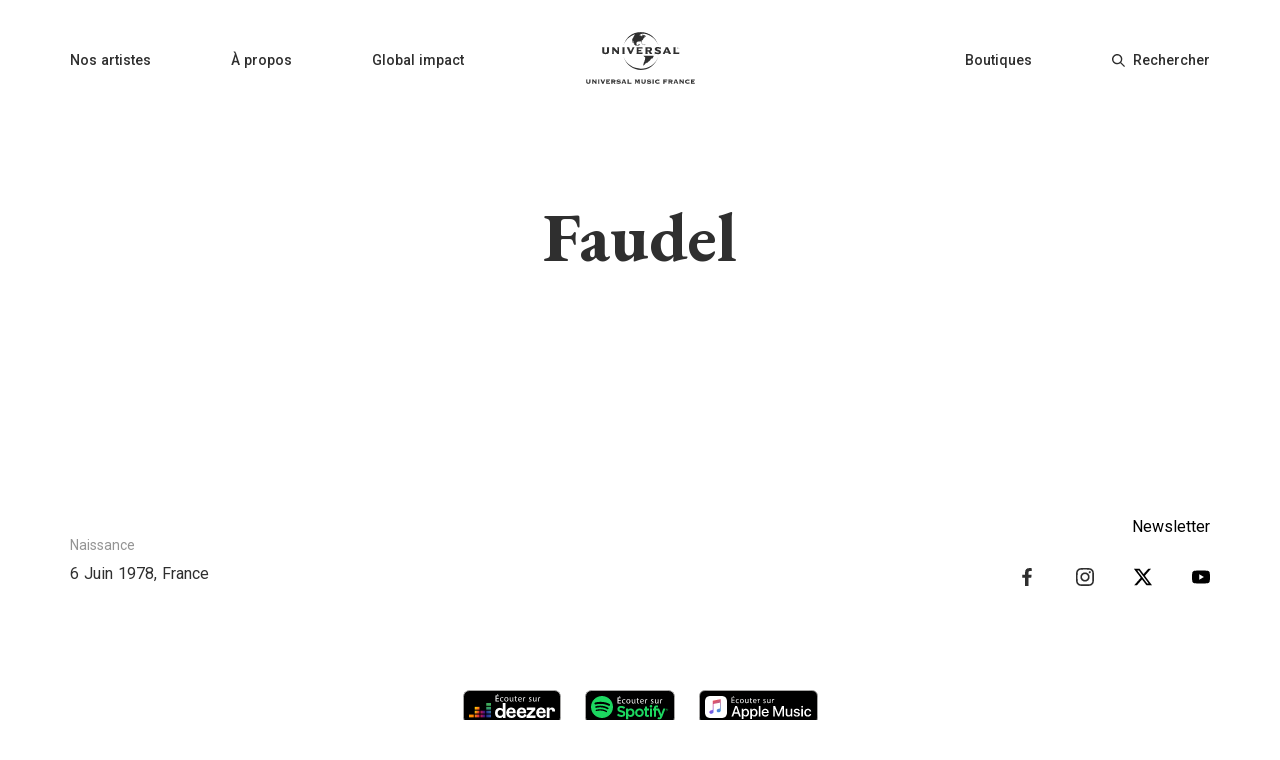

--- FILE ---
content_type: application/javascript
request_url: https://universalmusic.fr/_Incapsula_Resource?SWJIYLWA=719d34d31c8e3a6e6fffd425f7e032f3&ns=2&cb=391299434
body_size: 20044
content:
var _0x9e1f=['\x4e\x44\x6a\x43\x6e\x63\x4b\x2f\x77\x37\x6b\x3d','\x77\x35\x4d\x36\x46\x53\x2f\x44\x75\x6c\x44\x44\x6b\x48\x74\x53\x77\x35\x48\x43\x71\x73\x4f\x62\x77\x37\x33\x43\x73\x4d\x4b\x49\x77\x34\x44\x43\x71\x41\x3d\x3d','\x77\x70\x7a\x43\x73\x41\x78\x6f\x77\x37\x34\x3d','\x45\x6e\x78\x42\x50\x73\x4b\x51\x4b\x31\x48\x43\x73\x67\x3d\x3d','\x61\x4d\x4b\x33\x54\x73\x4f\x6e\x77\x37\x4e\x6f\x49\x63\x4f\x6b\x59\x78\x2f\x43\x69\x73\x4b\x43\x77\x35\x5a\x63\x77\x36\x4e\x5a\x53\x4d\x4b\x7a','\x77\x35\x6a\x43\x6b\x6b\x7a\x43\x72\x4d\x4b\x58\x77\x70\x30\x3d','\x77\x35\x37\x43\x6d\x6c\x44\x43\x6e\x4d\x4b\x50\x77\x6f\x2f\x44\x72\x33\x38\x3d','\x77\x36\x50\x44\x72\x63\x4f\x2f\x77\x36\x48\x44\x69\x68\x33\x44\x69\x63\x4b\x42\x63\x54\x72\x44\x74\x73\x4b\x47\x55\x73\x4f\x31\x47\x51\x3d\x3d','\x4e\x7a\x50\x43\x6c\x33\x48\x43\x74\x77\x3d\x3d','\x4e\x69\x48\x43\x67\x6d\x6a\x43\x70\x56\x62\x43\x6c\x77\x64\x76\x5a\x41\x70\x79\x61\x44\x44\x44\x67\x73\x4f\x4d\x44\x4d\x4b\x68\x53\x30\x30\x3d','\x77\x35\x33\x44\x68\x42\x6f\x62\x77\x36\x55\x4d','\x77\x71\x67\x5a\x62\x38\x4b\x73\x77\x72\x7a\x44\x6a\x52\x31\x63\x49\x68\x30\x3d','\x4b\x38\x4b\x31\x47\x4d\x4b\x76\x77\x34\x73\x50\x59\x6a\x51\x4c\x4a\x30\x50\x43\x67\x63\x4f\x39\x77\x70\x4d\x64\x77\x6f\x51\x52\x77\x70\x39\x45\x4c\x78\x7a\x44\x6d\x4d\x4f\x58','\x58\x57\x66\x44\x76\x69\x7a\x43\x71\x41\x3d\x3d','\x62\x6b\x52\x68\x50\x54\x4c\x43\x75\x63\x4f\x75\x77\x36\x30\x3d','\x77\x35\x37\x44\x69\x58\x4c\x44\x67\x51\x7a\x44\x6b\x73\x4b\x33\x77\x72\x54\x43\x73\x55\x46\x4b\x77\x37\x72\x43\x75\x4d\x4b\x69\x77\x36\x54\x43\x71\x73\x4b\x55\x77\x34\x48\x43\x6d\x79\x30\x4b\x77\x36\x48\x43\x6c\x73\x4b\x53\x77\x36\x52\x6b','\x4e\x79\x45\x4a\x4f\x48\x59\x3d','\x63\x4d\x4b\x77\x77\x34\x6e\x44\x68\x32\x66\x44\x6a\x78\x45\x3d','\x77\x70\x72\x44\x6e\x38\x4b\x4b\x77\x6f\x41\x3d','\x77\x35\x62\x44\x69\x52\x34\x4b\x77\x37\x51\x4e\x77\x35\x4d\x3d','\x77\x70\x33\x44\x6e\x38\x4b\x64\x77\x70\x52\x63\x77\x34\x34\x3d','\x77\x34\x49\x55\x77\x71\x45\x62\x77\x35\x48\x43\x67\x38\x4f\x6c\x77\x36\x67\x70\x77\x36\x55\x55\x4e\x56\x58\x43\x6f\x44\x76\x43\x72\x67\x34\x71\x77\x6f\x58\x43\x68\x51\x3d\x3d','\x77\x70\x52\x67\x41\x6b\x6c\x37','\x4c\x42\x41\x54','\x77\x72\x6a\x44\x6a\x6c\x44\x43\x71\x63\x4b\x43\x77\x72\x77\x32\x77\x34\x50\x43\x73\x56\x45\x3d','\x58\x47\x2f\x44\x76\x44\x33\x43\x6f\x69\x72\x43\x6f\x6d\x4a\x77\x77\x34\x37\x43\x6a\x63\x4b\x73\x46\x73\x4b\x4e\x64\x31\x74\x33\x77\x36\x52\x32\x77\x71\x4c\x43\x6a\x67\x3d\x3d','\x77\x34\x39\x56\x65\x42\x73\x69','\x77\x35\x41\x51\x4d\x77\x3d\x3d','\x77\x34\x4a\x61\x77\x71\x4e\x64\x4f\x31\x76\x43\x6e\x4d\x4b\x48\x77\x37\x44\x44\x6b\x73\x4b\x6f','\x77\x37\x37\x43\x76\x73\x4b\x31\x4d\x73\x4f\x45\x77\x72\x63\x76\x50\x69\x4c\x44\x6b\x38\x4b\x75\x62\x7a\x4d\x76\x64\x63\x4f\x30\x4a\x38\x4f\x34\x77\x71\x74\x77\x77\x70\x7a\x43\x6b\x56\x68\x65\x56\x57\x6f\x4f\x66\x67\x3d\x3d','\x5a\x73\x4f\x68\x47\x63\x4f\x75\x77\x6f\x63\x76','\x77\x6f\x76\x44\x68\x38\x4b\x37\x77\x34\x56\x6c\x43\x73\x4f\x6e\x77\x6f\x70\x61\x42\x43\x58\x43\x69\x4d\x4b\x76\x77\x34\x6e\x44\x6e\x6c\x39\x77\x56\x79\x54\x44\x73\x44\x59\x3d','\x41\x38\x4f\x50\x77\x72\x72\x43\x70\x41\x77\x79\x77\x6f\x76\x43\x6d\x31\x76\x43\x70\x4d\x4b\x42\x77\x35\x48\x43\x68\x44\x41\x6d\x41\x63\x4b\x63\x77\x6f\x6f\x65\x77\x36\x72\x44\x73\x68\x6a\x43\x74\x52\x4c\x44\x76\x67\x63\x75\x59\x63\x4f\x77','\x77\x34\x55\x48\x50\x69\x59\x50','\x77\x34\x35\x41\x77\x72\x6c\x4c\x50\x57\x48\x43\x6a\x4d\x4b\x4e\x77\x36\x50\x44\x6c\x63\x4b\x75','\x64\x6b\x70\x63\x4c\x6a\x58\x43\x73\x63\x4f\x6e\x77\x36\x38\x3d','\x77\x35\x7a\x44\x71\x51\x5a\x30\x51\x6a\x48\x43\x74\x6b\x54\x44\x70\x73\x4b\x4e\x77\x35\x77\x63\x61\x73\x4b\x43\x77\x36\x37\x44\x6a\x78\x64\x52\x48\x38\x4f\x34\x77\x37\x76\x44\x73\x4d\x4f\x41\x51\x4d\x4b\x32\x77\x6f\x68\x56\x62\x6a\x41\x46\x77\x36\x38\x45\x77\x6f\x77\x71\x51\x73\x4f\x4e\x77\x72\x44\x44\x6a\x63\x4b\x61\x44\x7a\x6e\x43\x6e\x68\x58\x44\x74\x63\x4f\x70\x77\x71\x37\x44\x6a\x6b\x4c\x44\x6e\x57\x55\x56\x77\x72\x70\x50\x77\x36\x4a\x30\x64\x69\x76\x43\x76\x68\x64\x63\x77\x70\x76\x43\x68\x77\x49\x35\x43\x38\x4f\x31\x77\x72\x74\x4a\x56\x63\x4f\x74\x4c\x7a\x68\x51\x55\x58\x55\x4b\x54\x46\x56\x46\x77\x36\x37\x43\x75\x6d\x2f\x43\x75\x73\x4b\x69','\x48\x63\x4b\x58\x4a\x55\x44\x44\x70\x67\x3d\x3d','\x41\x6d\x6c\x2b','\x77\x35\x68\x37\x77\x71\x55\x3d','\x41\x69\x34\x50\x48\x63\x4b\x2b\x77\x34\x50\x44\x76\x58\x49\x69','\x4a\x44\x37\x43\x74\x38\x4f\x58\x64\x48\x2f\x43\x76\x63\x4b\x48','\x44\x6a\x39\x65\x41\x63\x4f\x54\x77\x72\x37\x43\x6c\x38\x4f\x44','\x77\x71\x55\x5a\x5a\x63\x4b\x6e','\x43\x32\x5a\x35\x66\x51\x4a\x4c\x64\x56\x2f\x43\x6b\x4d\x4f\x55\x55\x73\x4b\x7a\x4d\x6e\x50\x43\x76\x73\x4f\x63\x77\x72\x74\x77\x77\x34\x44\x43\x6e\x73\x4b\x39','\x43\x73\x4b\x41\x77\x71\x6f\x73\x77\x6f\x51\x3d','\x77\x37\x72\x44\x71\x51\x70\x74\x53\x6a\x58\x43\x74\x68\x6a\x44\x6e\x38\x4b\x62\x77\x34\x67\x63','\x50\x54\x62\x43\x6c\x57\x33\x44\x72\x45\x50\x43\x6a\x44\x74\x70\x4f\x41\x42\x7a\x59\x58\x62\x43\x6a\x73\x4b\x42\x46\x4d\x4b\x74\x53\x6b\x54\x43\x75\x44\x4d\x3d','\x46\x77\x63\x41\x77\x72\x77\x39','\x50\x44\x72\x43\x73\x38\x4f\x4e\x65\x6e\x48\x43\x70\x38\x4b\x62\x4c\x63\x4f\x47\x77\x72\x51\x44\x77\x34\x58\x44\x68\x4d\x4f\x42\x77\x35\x7a\x44\x6a\x30\x4a\x49\x56\x63\x4f\x2f\x48\x77\x41\x34','\x49\x54\x62\x43\x6e\x38\x4b\x6b\x77\x37\x6c\x30\x77\x72\x48\x44\x71\x52\x56\x2f','\x4d\x43\x33\x43\x68\x51\x3d\x3d','\x77\x37\x77\x5a\x77\x35\x44\x44\x6c\x51\x35\x5a\x77\x36\x6a\x44\x6d\x63\x4b\x6b\x77\x70\x41\x3d','\x77\x37\x34\x4a\x77\x34\x6a\x44\x6e\x78\x6c\x56\x77\x35\x50\x44\x6a\x67\x3d\x3d','\x77\x34\x76\x44\x6e\x77\x45\x4e\x77\x37\x51\x52\x77\x72\x77\x57\x77\x72\x37\x44\x67\x6a\x56\x58','\x77\x34\x4d\x63\x77\x71\x4d\x4b\x77\x35\x73\x3d','\x77\x37\x72\x44\x70\x63\x4f\x74\x77\x37\x7a\x44\x68\x51\x3d\x3d','\x77\x72\x67\x56\x63\x38\x4b\x6e\x77\x72\x7a\x44\x67\x45\x64\x64\x4b\x42\x6f\x4e\x77\x34\x4a\x68','\x58\x6a\x62\x43\x76\x38\x4f\x47\x77\x35\x39\x69','\x77\x6f\x64\x75\x44\x30\x78\x33','\x77\x36\x6e\x43\x75\x63\x4f\x6b\x4c\x73\x4f\x36\x62\x51\x3d\x3d','\x77\x37\x30\x54\x77\x34\x66\x44\x6a\x41\x52\x6a\x77\x36\x72\x44\x68\x63\x4b\x6d\x77\x70\x7a\x44\x76\x6d\x4c\x44\x6d\x38\x4f\x6a\x77\x6f\x34\x6f','\x77\x37\x30\x45\x77\x34\x2f\x44\x6a\x78\x6c\x50','\x4b\x67\x6b\x54\x77\x35\x49\x32\x4e\x38\x4f\x4d\x77\x37\x4d\x48\x77\x72\x62\x44\x68\x6d\x41\x77\x77\x70\x37\x44\x67\x41\x3d\x3d','\x77\x36\x2f\x43\x6a\x6e\x78\x6d\x41\x33\x59\x3d','\x77\x36\x7a\x43\x75\x4d\x4b\x4d\x4d\x38\x4f\x4a\x77\x6f\x4a\x7a\x42\x6a\x44\x44\x67\x73\x4b\x4d\x55\x53\x55\x6a\x61\x4d\x4f\x67\x49\x38\x4f\x2b\x77\x71\x46\x32\x77\x70\x37\x43\x6f\x41\x3d\x3d','\x77\x36\x6e\x44\x72\x77\x64\x38\x53\x43\x66\x44\x74\x69\x54\x44\x6d\x38\x4b\x77\x77\x36\x67\x38\x53\x38\x4b\x37\x77\x6f\x33\x44\x73\x79\x52\x74\x4c\x77\x3d\x3d','\x53\x6d\x78\x4c\x48\x67\x4c\x43\x6c\x73\x4f\x57\x77\x34\x73\x33\x57\x73\x4b\x64\x53\x77\x3d\x3d','\x47\x73\x4f\x6c\x59\x6d\x58\x43\x72\x63\x4f\x4f\x77\x71\x72\x44\x70\x73\x4b\x7a\x77\x6f\x52\x41\x77\x37\x68\x43\x63\x45\x42\x78\x77\x72\x66\x43\x71\x68\x4a\x73\x77\x37\x6b\x61\x77\x34\x6b\x68\x41\x7a\x4e\x31\x4b\x4d\x4f\x74','\x77\x36\x34\x64\x77\x34\x72\x44\x69\x51\x67\x3d','\x4c\x43\x6b\x49\x4b\x45\x64\x52\x77\x6f\x2f\x44\x74\x73\x4b\x78','\x77\x36\x44\x43\x70\x4d\x4f\x6a\x4f\x73\x4f\x36\x64\x67\x3d\x3d','\x77\x37\x44\x44\x70\x78\x39\x78\x51\x44\x48\x43\x72\x41\x50\x44\x6f\x4d\x4f\x61\x77\x35\x77\x56\x63\x4d\x4b\x44\x77\x71\x66\x44\x6b\x52\x59\x51\x45\x4d\x4f\x34\x77\x36\x62\x44\x70\x4d\x4b\x55\x43\x63\x4b\x32\x77\x6f\x68\x48','\x77\x36\x39\x6b\x55\x58\x30\x6e','\x77\x72\x54\x44\x76\x38\x4b\x44','\x46\x6e\x39\x6e\x4c\x63\x4b\x4c\x4c\x45\x77\x3d','\x64\x4d\x4f\x77\x48\x73\x4f\x35\x77\x70\x77\x72\x55\x63\x4f\x38\x58\x48\x48\x43\x6b\x79\x76\x43\x6b\x4d\x4b\x41\x47\x6c\x46\x4e','\x54\x6e\x37\x44\x75\x79\x72\x43\x75\x53\x34\x3d','\x5a\x4d\x4f\x31\x48\x38\x4f\x2f\x77\x70\x49\x77\x4b\x38\x4f\x7a\x57\x57\x30\x3d','\x77\x35\x6f\x70\x77\x6f\x76\x43\x74\x4d\x4f\x67\x77\x70\x50\x43\x6c\x38\x4f\x31\x59\x6b\x64\x66\x61\x73\x4f\x7a\x77\x36\x7a\x44\x72\x4d\x4b\x2f\x64\x47\x6e\x43\x69\x38\x4f\x6a\x77\x34\x76\x44\x75\x79\x34\x4b\x42\x7a\x59\x78\x77\x70\x7a\x43\x6d\x38\x4b\x48\x77\x36\x48\x44\x6f\x48\x50\x44\x72\x33\x38\x65\x4a\x38\x4f\x34\x50\x67\x3d\x3d','\x77\x34\x76\x43\x69\x30\x6e\x43\x71\x73\x4b\x47','\x77\x34\x33\x44\x6a\x78\x59\x61\x77\x35\x41\x59\x77\x37\x63\x50\x77\x71\x50\x44\x6f\x69\x42\x4c\x57\x67\x3d\x3d','\x77\x35\x45\x55\x4d\x7a\x30\x4f\x4d\x51\x3d\x3d','\x59\x46\x64\x75\x4e\x43\x4d\x3d','\x77\x35\x62\x44\x6e\x51\x55\x42\x77\x37\x59\x65\x77\x36\x59\x4f\x77\x71\x58\x43\x69\x44\x52\x4d\x58\x6b\x6b\x6b\x77\x6f\x78\x47\x77\x71\x44\x44\x68\x51\x63\x4b\x65\x6c\x56\x44\x44\x4d\x4f\x50\x77\x34\x62\x43\x72\x45\x2f\x43\x72\x6a\x48\x43\x74\x43\x6b\x78\x77\x36\x62\x43\x6b\x79\x62\x43\x74\x4d\x4b\x59','\x77\x36\x6a\x44\x70\x77\x56\x74\x51\x67\x3d\x3d','\x41\x63\x4f\x33\x63\x58\x37\x43\x69\x38\x4f\x49\x77\x72\x76\x44\x70\x38\x4b\x31\x77\x36\x35\x4d\x77\x36\x56\x4f','\x46\x54\x49\x4b\x46\x73\x4b\x38\x77\x35\x6b\x3d','\x77\x72\x37\x44\x6b\x4d\x4b\x34\x77\x36\x78\x4e','\x64\x31\x7a\x44\x75\x73\x4f\x48\x4e\x48\x45\x56\x49\x53\x4c\x43\x6c\x63\x4f\x2b\x51\x73\x4b\x65\x77\x35\x46\x73\x77\x36\x59\x6a\x61\x58\x51\x78\x77\x70\x44\x44\x6c\x38\x4f\x78\x77\x6f\x51\x6d\x77\x70\x48\x44\x68\x48\x2f\x44\x72\x69\x42\x33\x77\x70\x58\x44\x6a\x4d\x4b\x42\x52\x6c\x48\x44\x6f\x54\x64\x59','\x77\x6f\x66\x44\x6d\x38\x4b\x66\x77\x6f\x5a\x4e','\x51\x79\x44\x43\x73\x38\x4f\x54\x77\x37\x5a\x78\x58\x4d\x4f\x4d\x77\x36\x66\x43\x71\x31\x58\x44\x76\x58\x45\x3d','\x46\x73\x4f\x32\x64\x57\x4c\x43\x72\x73\x4f\x63','\x77\x35\x74\x47\x64\x51\x41\x6a','\x4c\x44\x6a\x43\x68\x38\x4b\x6a\x77\x37\x74\x32\x77\x72\x48\x44\x72\x77\x67\x2f\x77\x34\x48\x43\x6e\x68\x6e\x44\x72\x63\x4f\x61\x77\x6f\x4d\x6c\x77\x34\x64\x7a\x77\x70\x55\x33\x42\x48\x4a\x6a\x55\x63\x4b\x65\x4f\x63\x4b\x49\x77\x6f\x70\x33\x49\x63\x4b\x4f\x62\x4d\x4b\x41\x77\x6f\x76\x43\x6c\x4d\x4f\x71\x45\x68\x54\x44\x73\x31\x67\x32\x48\x38\x4f\x6c\x77\x70\x41\x6c','\x77\x70\x4a\x74\x47\x31\x74\x33\x77\x6f\x50\x44\x6c\x77\x3d\x3d','\x4a\x73\x4b\x66\x4b\x6b\x66\x44\x72\x4d\x4f\x49\x77\x36\x4d\x56\x54\x79\x66\x44\x69\x56\x48\x43\x69\x63\x4b\x41\x77\x35\x72\x44\x70\x77\x4c\x43\x67\x6a\x5a\x31\x77\x34\x4e\x32\x65\x6b\x30\x4f','\x61\x4d\x4b\x33\x54\x73\x4f\x6e\x77\x37\x4e\x6f\x49\x63\x4f\x6b\x59\x78\x2f\x43\x69\x38\x4b\x41\x77\x34\x4a\x70\x77\x36\x6f\x3d','\x4c\x4d\x4b\x72\x77\x70\x58\x43\x71\x38\x4f\x41\x77\x37\x73\x3d','\x41\x78\x51\x4e\x77\x72\x38\x39','\x77\x6f\x54\x43\x73\x42\x5a\x30\x77\x37\x77\x4f\x77\x70\x6c\x59\x56\x6d\x51\x41\x77\x37\x52\x53\x57\x30\x62\x44\x73\x7a\x37\x43\x6e\x69\x48\x44\x76\x53\x35\x6b\x49\x73\x4b\x58\x77\x36\x54\x44\x68\x78\x31\x6f\x77\x37\x41\x41','\x77\x35\x45\x67\x48\x6a\x6e\x44\x6c\x45\x44\x43\x6d\x32\x46\x4a\x77\x34\x62\x43\x76\x38\x4f\x64\x77\x37\x55\x3d','\x48\x63\x4b\x64\x48\x68\x68\x4b\x53\x77\x3d\x3d','\x57\x44\x4c\x43\x6f\x4d\x4f\x49\x77\x35\x42\x33\x54\x63\x4f\x4e\x77\x36\x48\x44\x67\x55\x48\x44\x75\x6e\x58\x44\x74\x33\x7a\x44\x70\x41\x52\x4f\x77\x6f\x52\x73\x66\x38\x4f\x4c\x77\x6f\x45\x79\x77\x72\x67\x6e\x77\x36\x31\x52\x77\x37\x48\x44\x6b\x55\x78\x73','\x4e\x44\x4d\x41\x50\x31\x4a\x50\x77\x70\x72\x44\x76\x63\x4b\x32\x4b\x67\x50\x44\x74\x52\x51\x3d','\x77\x72\x73\x61\x59\x4d\x4b\x32\x77\x72\x2f\x44\x67\x52\x74\x59','\x77\x6f\x37\x43\x6c\x68\x54\x44\x72\x38\x4b\x66\x77\x35\x7a\x44\x6f\x44\x6e\x43\x6c\x63\x4b\x39\x55\x73\x4b\x68\x65\x48\x6e\x44\x71\x4d\x4f\x76\x77\x37\x66\x43\x76\x63\x4f\x37\x5a\x4d\x4f\x39\x43\x67\x63\x32\x77\x72\x50\x43\x72\x38\x4f\x6d\x51\x4d\x4f\x35\x52\x6c\x50\x44\x74\x63\x4f\x36\x58\x43\x58\x43\x68\x48\x68\x68\x63\x52\x33\x44\x6d\x77\x34\x2b','\x46\x57\x4e\x2b\x49\x38\x4b\x57','\x77\x6f\x67\x44\x77\x6f\x63\x3d','\x41\x38\x4b\x61\x44\x67\x3d\x3d','\x77\x6f\x38\x4e\x77\x70\x35\x38','\x43\x73\x4b\x51\x77\x72\x51\x3d','\x44\x51\x6b\x4c','\x4a\x44\x37\x44\x74\x38\x4f\x48\x4c\x53\x44\x44\x6f\x73\x4b\x58\x5a\x73\x4f\x52\x77\x72\x49\x4f\x77\x70\x76\x43\x6b\x38\x4b\x56\x77\x6f\x62\x43\x6a\x6b\x67\x56\x58\x38\x4f\x68\x44\x30\x41\x71\x77\x36\x67\x2b\x53\x30\x7a\x43\x68\x55\x62\x44\x70\x6e\x54\x44\x68\x4d\x4f\x6a\x77\x6f\x52\x67\x77\x37\x6e\x44\x67\x73\x4f\x4a\x4f\x44\x58\x44\x72\x45\x35\x31\x77\x71\x76\x44\x6e\x30\x35\x72\x77\x6f\x30\x61\x77\x6f\x6a\x44\x67\x69\x46\x6c\x77\x35\x55\x41\x77\x72\x62\x43\x6a\x4d\x4f\x44\x51\x42\x2f\x43\x6f\x6e\x54\x43\x68\x73\x4b\x6a','\x44\x4d\x4b\x55\x77\x72\x55\x78','\x46\x69\x73\x66','\x77\x34\x45\x78\x77\x34\x73\x3d','\x77\x6f\x37\x44\x74\x6b\x6b\x3d','\x77\x70\x30\x53\x50\x51\x41\x65\x4d\x4d\x4f\x73\x45\x4d\x4b\x65\x65\x4d\x4b\x53','\x58\x32\x6e\x44\x67\x53\x33\x43\x76\x7a\x54\x44\x6f\x6d\x6f\x3d','\x77\x6f\x59\x51\x77\x70\x4a\x7a\x77\x71\x4c\x44\x6f\x38\x4b\x7a\x77\x35\x58\x44\x6b\x38\x4b\x45\x65\x42\x37\x44\x6c\x67\x3d\x3d','\x44\x33\x35\x31','\x77\x37\x72\x43\x70\x63\x4b\x34','\x77\x36\x39\x6e\x77\x70\x51\x3d','\x54\x6a\x6b\x6c\x77\x71\x63\x37\x77\x70\x55\x73\x77\x70\x58\x43\x67\x73\x4b\x31\x43\x48\x33\x44\x6e\x7a\x4a\x75\x77\x35\x62\x44\x68\x41\x63\x4d\x54\x7a\x30\x39\x77\x71\x59\x52\x46\x7a\x44\x44\x70\x43\x33\x44\x72\x73\x4f\x63\x42\x41\x68\x59\x77\x37\x4d\x3d','\x77\x37\x34\x48\x4a\x6a\x73\x3d','\x77\x71\x58\x44\x6d\x6b\x72\x43\x71\x4d\x4b\x66\x77\x6f\x59\x3d','\x77\x37\x72\x43\x67\x32\x5a\x39','\x4f\x51\x63\x65\x77\x35\x63\x36','\x44\x44\x68\x4b','\x77\x37\x6a\x43\x6a\x63\x4b\x4a','\x59\x63\x4f\x74\x48\x38\x4f\x38','\x77\x35\x44\x43\x69\x31\x55\x3d','\x58\x48\x6a\x44\x76\x41\x3d\x3d','\x77\x36\x70\x74\x54\x77\x3d\x3d','\x56\x4d\x4b\x7a\x77\x36\x6b\x3d','\x65\x47\x6e\x44\x6c\x41\x3d\x3d','\x53\x63\x4f\x76\x50\x51\x3d\x3d','\x43\x77\x6b\x46\x77\x71\x63\x3d','\x77\x72\x72\x44\x6d\x6c\x51\x3d','\x48\x73\x4f\x4a\x77\x72\x33\x43\x72\x67\x3d\x3d','\x77\x70\x6f\x59\x77\x37\x77\x42\x66\x69\x54\x44\x6b\x73\x4f\x58\x77\x37\x62\x44\x75\x38\x4b\x2f\x77\x34\x50\x43\x68\x78\x6e\x44\x76\x63\x4f\x4b\x77\x6f\x68\x4c\x43\x73\x4b\x4d\x77\x36\x76\x44\x72\x55\x66\x43\x6b\x48\x4c\x44\x73\x63\x4f\x77\x62\x73\x4b\x30\x77\x37\x4c\x43\x6c\x69\x5a\x45\x44\x38\x4f\x32\x77\x6f\x58\x44\x6e\x38\x4f\x37\x77\x70\x48\x43\x68\x51\x3d\x3d','\x54\x73\x4b\x73\x77\x34\x34\x3d','\x4c\x54\x52\x6b','\x52\x69\x62\x43\x70\x63\x4f\x4a','\x50\x44\x50\x43\x6e\x77\x3d\x3d','\x77\x72\x56\x43\x50\x51\x3d\x3d','\x77\x34\x72\x44\x6e\x54\x30\x3d','\x57\x33\x50\x44\x6f\x54\x45\x3d','\x41\x73\x4b\x62\x4c\x67\x3d\x3d','\x46\x57\x46\x78','\x44\x38\x4b\x53\x77\x6f\x73\x3d','\x4b\x63\x4b\x4a\x63\x63\x4f\x67\x77\x37\x64\x6f\x4a\x63\x4f\x34\x5a\x46\x33\x43\x69\x4d\x4b\x74\x77\x37\x46\x36\x77\x37\x78\x58\x54\x73\x4b\x79\x77\x72\x38\x59\x57\x4d\x4f\x76\x77\x34\x52\x36\x54\x38\x4f\x68\x50\x73\x4b\x4d\x51\x42\x6a\x43\x6c\x30\x67\x77\x77\x34\x4d\x3d','\x77\x35\x74\x41\x65\x77\x38\x3d','\x63\x6e\x62\x44\x68\x4d\x4f\x71\x58\x68\x54\x44\x6b\x41\x3d\x3d','\x77\x70\x33\x44\x6c\x63\x4b\x55','\x77\x35\x4d\x36\x46\x53\x2f\x44\x75\x6c\x41\x3d','\x54\x32\x6e\x44\x73\x53\x7a\x43\x6f\x44\x6a\x44\x6f\x6e\x6b\x3d','\x51\x48\x2f\x44\x74\x41\x3d\x3d','\x77\x36\x6e\x43\x6d\x58\x74\x6d\x47\x47\x6c\x4a','\x43\x63\x4b\x50\x77\x71\x49\x38\x77\x6f\x66\x44\x73\x38\x4f\x4e\x66\x52\x45\x3d','\x77\x72\x2f\x44\x6a\x63\x4b\x33\x77\x37\x46\x47\x4e\x4d\x4f\x6e','\x77\x72\x76\x44\x6c\x45\x4d\x3d','\x64\x31\x7a\x44\x75\x73\x4f\x48\x4e\x48\x45\x56\x49\x53\x49\x3d','\x47\x63\x4b\x50\x77\x71\x55\x32\x77\x6f\x58\x44\x76\x38\x4f\x32\x53\x6a\x77\x57\x48\x78\x6e\x43\x6c\x51\x58\x43\x6f\x4d\x4b\x43\x77\x37\x55\x45','\x77\x35\x77\x64\x77\x35\x4c\x44\x6d\x51\x3d\x3d','\x77\x71\x77\x54\x64\x63\x4b\x57\x77\x72\x44\x44\x67\x77\x77\x3d','\x77\x36\x4c\x44\x68\x78\x54\x43\x73\x4d\x4f\x48\x77\x70\x64\x72\x77\x35\x76\x44\x73\x30\x55\x77\x77\x71\x54\x44\x71\x42\x46\x52','\x77\x34\x37\x43\x6d\x6b\x6e\x43\x74\x73\x4b\x58','\x77\x6f\x76\x44\x67\x45\x4d\x55\x77\x71\x41\x44\x77\x71\x51\x64\x77\x36\x2f\x44\x6d\x6e\x4e\x44\x44\x30\x64\x53\x77\x70\x63\x57','\x4f\x73\x4b\x6a\x77\x70\x44\x43\x73\x63\x4f\x41','\x41\x38\x4f\x44\x56\x77\x3d\x3d','\x41\x67\x34\x4e\x77\x72\x73\x5a\x77\x6f\x41\x3d','\x77\x37\x73\x77\x77\x6f\x4d\x3d','\x77\x37\x73\x55\x77\x34\x66\x44\x6a\x69\x78\x49','\x77\x6f\x73\x62\x77\x72\x73\x3d','\x41\x73\x4b\x69\x41\x51\x3d\x3d','\x77\x37\x73\x55\x77\x34\x66\x44\x6a\x69\x35\x54\x77\x35\x6a\x44\x68\x63\x4b\x56\x77\x6f\x45\x3d','\x43\x4d\x4b\x65\x4b\x45\x66\x44\x67\x73\x4f\x50','\x4a\x4d\x4b\x59\x41\x77\x3d\x3d','\x53\x47\x37\x44\x73\x79\x76\x43\x6a\x6a\x4c\x44\x71\x47\x68\x45\x77\x34\x34\x3d','\x77\x6f\x46\x70\x44\x30\x35\x66\x77\x70\x6b\x3d','\x51\x31\x76\x44\x6e\x67\x3d\x3d','\x4b\x38\x4b\x74\x49\x67\x3d\x3d','\x77\x35\x39\x74\x77\x6f\x34\x3d','\x55\x47\x2f\x44\x69\x41\x3d\x3d','\x4b\x73\x4b\x37\x77\x70\x33\x43\x71\x73\x4f\x31\x77\x37\x77\x3d','\x77\x37\x31\x5a\x54\x41\x3d\x3d','\x47\x7a\x4a\x4e\x41\x4d\x4f\x37\x77\x71\x55\x3d','\x4d\x51\x68\x6f','\x77\x6f\x59\x4b\x77\x70\x5a\x67\x77\x70\x66\x44\x73\x67\x3d\x3d','\x55\x30\x5a\x66','\x61\x45\x50\x44\x6b\x41\x3d\x3d','\x77\x6f\x50\x44\x75\x4d\x4b\x71','\x63\x6c\x72\x44\x6e\x41\x3d\x3d','\x77\x72\x54\x44\x6b\x30\x58\x43\x76\x73\x4b\x78\x77\x70\x38\x3d','\x5a\x47\x4e\x2b','\x77\x37\x49\x4f\x77\x72\x34\x3d','\x77\x34\x35\x48\x77\x72\x5a\x4b\x43\x47\x63\x3d','\x77\x72\x51\x42\x77\x71\x63\x3d','\x50\x63\x4f\x74\x77\x6f\x38\x3d','\x62\x73\x4f\x51\x47\x77\x3d\x3d','\x77\x35\x38\x50\x77\x35\x63\x3d','\x77\x36\x72\x43\x76\x38\x4b\x36\x4a\x4d\x4f\x6f\x77\x71\x39\x6c\x44\x41\x62\x44\x68\x51\x3d\x3d','\x77\x35\x48\x43\x6a\x30\x76\x43\x75\x4d\x4b\x58\x77\x6f\x59\x3d','\x77\x37\x68\x32\x56\x79\x6f\x43\x77\x6f\x7a\x43\x76\x58\x6a\x43\x70\x63\x4b\x58\x52\x67\x41\x42\x4b\x6e\x33\x44\x6d\x57\x2f\x44\x6b\x79\x72\x43\x6b\x4d\x4f\x43\x64\x38\x4f\x74\x66\x54\x6e\x44\x6e\x38\x4f\x58\x4c\x4d\x4b\x61\x77\x36\x74\x77\x64\x68\x6f\x33\x55\x69\x54\x44\x68\x63\x4b\x31\x77\x6f\x77\x6c\x77\x36\x30\x6c\x50\x38\x4b\x4a\x77\x71\x41\x62\x77\x6f\x34\x4b\x77\x72\x55\x62\x64\x6b\x6e\x43\x67\x73\x4b\x30\x77\x71\x2f\x43\x75\x42\x34\x7a\x50\x73\x4b\x64\x44\x38\x4b\x56\x77\x72\x38\x78','\x77\x35\x4c\x43\x6b\x56\x41\x3d','\x77\x35\x37\x43\x72\x56\x56\x68\x77\x71\x73\x54\x77\x35\x78\x4c\x46\x6a\x5a\x47','\x49\x53\x76\x43\x71\x63\x4f\x4e\x61\x51\x3d\x3d','\x77\x6f\x59\x4e\x77\x70\x68\x35\x77\x72\x2f\x44\x6f\x77\x3d\x3d','\x62\x47\x50\x44\x6d\x38\x4f\x77\x53\x77\x3d\x3d','\x4f\x73\x4f\x4f\x57\x77\x3d\x3d','\x77\x36\x62\x43\x6b\x33\x74\x79\x41\x32\x30\x3d','\x77\x34\x37\x43\x6e\x30\x66\x43\x72\x4d\x4b\x58\x77\x70\x77\x3d','\x77\x37\x42\x72\x57\x57\x30\x36\x77\x71\x72\x44\x69\x51\x3d\x3d','\x42\x38\x4f\x54\x77\x72\x62\x43\x73\x78\x63\x33','\x58\x38\x4b\x6a\x77\x36\x59\x3d','\x77\x35\x54\x43\x68\x45\x48\x43\x75\x73\x4b\x62\x77\x71\x48\x44\x75\x67\x3d\x3d','\x47\x79\x55\x46\x48\x38\x4b\x73\x77\x34\x49\x3d','\x51\x6a\x62\x43\x70\x63\x4f\x56','\x77\x6f\x6b\x48\x77\x70\x6c\x31\x77\x71\x4c\x44\x72\x67\x3d\x3d','\x77\x35\x33\x44\x6e\x73\x4f\x42','\x42\x4d\x4b\x6d\x48\x4d\x4b\x6e\x77\x35\x55\x3d','\x77\x36\x59\x74\x77\x70\x72\x43\x6d\x4d\x4f\x2f\x77\x6f\x49\x3d','\x77\x35\x66\x43\x69\x38\x4b\x6f\x61\x63\x4f\x43\x77\x71\x35\x69\x43\x44\x66\x44\x72\x73\x4b\x61\x52\x68\x49\x56','\x63\x44\x78\x55\x66\x57\x38\x64\x77\x6f\x50\x43\x6f\x73\x4f\x31\x45\x6c\x72\x44\x76\x55\x4c\x44\x74\x38\x4b\x79\x77\x72\x55\x6b\x77\x6f\x38\x6d\x50\x38\x4b\x6f\x77\x37\x51\x55\x62\x54\x48\x43\x71\x63\x4b\x36\x77\x37\x37\x43\x71\x78\x42\x4a\x4b\x33\x37\x44\x6d\x38\x4b\x75\x44\x63\x4f\x34\x77\x34\x59\x37\x59\x4d\x4b\x51\x77\x72\x66\x43\x69\x63\x4b\x75\x77\x71\x2f\x43\x76\x48\x66\x44\x6e\x52\x73\x3d','\x77\x70\x46\x78\x41\x6c\x56\x71','\x77\x37\x6f\x6b\x77\x6f\x67\x3d','\x66\x63\x4b\x76\x77\x36\x41\x3d','\x77\x37\x33\x44\x72\x43\x30\x3d','\x77\x37\x63\x37\x77\x71\x6f\x3d','\x77\x36\x38\x6f\x77\x36\x63\x3d','\x77\x72\x44\x44\x68\x38\x4b\x33\x77\x36\x56\x64\x4d\x41\x3d\x3d','\x50\x42\x4d\x51\x77\x35\x45\x72\x47\x67\x3d\x3d','\x77\x35\x33\x44\x6e\x73\x4b\x61\x77\x70\x52\x4e\x77\x35\x56\x66\x77\x6f\x45\x3d','\x55\x4d\x4b\x53\x77\x37\x73\x3d','\x77\x70\x4c\x44\x6b\x4d\x4b\x33','\x4b\x4d\x4f\x65\x77\x70\x77\x44\x46\x6b\x41\x3d','\x77\x36\x50\x43\x6f\x38\x4f\x39','\x77\x70\x6e\x43\x70\x41\x4a\x75\x77\x36\x38\x64','\x77\x6f\x6f\x45\x63\x38\x4b\x6a\x77\x71\x41\x3d','\x57\x6a\x62\x43\x75\x4d\x4f\x47\x77\x34\x4e\x2b','\x46\x6e\x78\x69','\x4e\x6d\x56\x30\x66\x68\x6b\x5a\x4b\x6b\x48\x43\x69\x63\x4b\x48\x46\x73\x4f\x70\x63\x43\x6e\x44\x73\x4d\x4b\x4c\x77\x37\x67\x4b\x77\x6f\x54\x44\x67\x38\x4f\x76\x77\x71\x6a\x43\x69\x4d\x4f\x33\x77\x37\x37\x44\x69\x42\x35\x31\x66\x38\x4b\x67\x47\x4d\x4b\x6e\x61\x4d\x4f\x75\x77\x70\x34\x61\x77\x34\x4c\x44\x76\x38\x4b\x37\x50\x41\x3d\x3d','\x44\x73\x4f\x67\x77\x6f\x63\x3d','\x43\x6e\x5a\x38\x4c\x63\x4b\x57\x4b\x67\x3d\x3d','\x77\x34\x76\x43\x6d\x63\x4f\x33','\x47\x7a\x4a\x4e\x41\x4d\x4f\x35\x77\x72\x37\x43\x6e\x63\x4f\x56\x77\x36\x42\x4b','\x4c\x41\x34\x54\x77\x35\x41\x63\x42\x38\x4f\x4e\x77\x36\x34\x79\x77\x6f\x73\x3d','\x41\x6a\x51\x78','\x77\x37\x33\x44\x6a\x6e\x62\x44\x67\x78\x76\x44\x6a\x67\x3d\x3d','\x77\x70\x5a\x75\x50\x55\x68\x73\x77\x6f\x54\x44\x69\x6b\x77\x3d','\x46\x38\x4f\x41\x77\x71\x4d\x3d','\x41\x43\x7a\x43\x71\x41\x3d\x3d','\x77\x71\x49\x36\x77\x6f\x30\x3d','\x45\x42\x49\x48\x77\x34\x72\x44\x6d\x63\x4b\x46\x43\x73\x4f\x58\x77\x70\x37\x44\x73\x4d\x4f\x55\x5a\x54\x48\x43\x73\x38\x4b\x44\x58\x73\x4f\x71\x42\x78\x67\x34\x4b\x4d\x4b\x2b\x53\x42\x72\x44\x6b\x73\x4b\x6a\x77\x70\x6b\x32\x44\x44\x6e\x44\x76\x79\x46\x75\x77\x72\x62\x43\x70\x4d\x4b\x70\x77\x35\x31\x6a\x77\x70\x58\x44\x68\x41\x3d\x3d','\x45\x52\x59\x54','\x64\x53\x58\x43\x6e\x41\x3d\x3d','\x77\x35\x4c\x44\x6b\x38\x4f\x57\x77\x37\x33\x44\x6d\x52\x48\x44\x69\x38\x4b\x4e','\x77\x34\x34\x38\x45\x69\x55\x3d','\x45\x4d\x4b\x35\x77\x71\x41\x3d','\x77\x70\x38\x37\x51\x77\x3d\x3d','\x47\x53\x55\x38','\x77\x35\x31\x61\x77\x71\x52\x51','\x77\x71\x37\x44\x68\x4d\x4b\x62','\x45\x4d\x4b\x45\x77\x71\x67\x2b\x77\x70\x58\x44\x73\x67\x3d\x3d','\x77\x34\x35\x48\x77\x72\x5a\x4b\x43\x6e\x7a\x43\x6e\x63\x4b\x4c\x77\x35\x62\x44\x6a\x67\x3d\x3d','\x77\x37\x7a\x43\x68\x32\x63\x3d','\x77\x36\x41\x79\x44\x79\x34\x3d','\x4d\x69\x55\x52\x47\x58\x70\x46\x77\x70\x6f\x3d','\x77\x6f\x4e\x53\x4f\x51\x3d\x3d','\x77\x6f\x56\x6b\x47\x6d\x68\x33\x77\x6f\x44\x44\x67\x51\x3d\x3d','\x77\x35\x59\x6d\x77\x70\x67\x3d','\x49\x68\x33\x44\x71\x63\x4f\x57\x49\x33\x6b\x54\x4b\x79\x50\x43\x68\x67\x3d\x3d','\x41\x4d\x4f\x4a\x77\x70\x50\x43\x6a\x54\x63\x57\x77\x35\x48\x43\x69\x6c\x33\x43\x70\x4d\x4b\x56','\x59\x55\x70\x67\x4d\x53\x37\x43\x76\x51\x3d\x3d','\x77\x71\x6f\x6c\x56\x67\x3d\x3d','\x43\x38\x4b\x4d\x77\x72\x41\x3d','\x77\x70\x77\x76\x62\x41\x3d\x3d','\x55\x4d\x4f\x57\x4f\x56\x54\x44\x74\x38\x4f\x54\x77\x72\x46\x63','\x77\x72\x56\x59\x41\x77\x3d\x3d','\x50\x73\x4f\x79\x57\x51\x3d\x3d','\x77\x36\x6e\x44\x68\x53\x45\x3d','\x4a\x73\x4b\x37\x41\x4d\x4b\x31\x77\x35\x67\x63\x59\x7a\x67\x4e\x5a\x6c\x30\x3d','\x77\x35\x41\x74\x77\x70\x2f\x43\x71\x4d\x4f\x67\x77\x70\x58\x43\x68\x73\x4f\x6f','\x77\x37\x73\x54\x77\x34\x6a\x44\x6a\x78\x6c\x4f\x77\x34\x6e\x44\x67\x38\x4b\x67\x77\x70\x72\x44\x71\x67\x3d\x3d','\x47\x4d\x4b\x45\x77\x71\x51\x73\x77\x6f\x62\x44\x76\x63\x4f\x47\x61\x67\x3d\x3d','\x77\x36\x54\x43\x73\x4d\x4f\x70','\x77\x72\x2f\x44\x69\x6b\x41\x3d','\x77\x71\x45\x58\x77\x71\x49\x3d','\x48\x43\x48\x43\x67\x47\x51\x3d','\x77\x34\x70\x4b\x77\x71\x4e\x73\x49\x48\x37\x43\x6e\x41\x3d\x3d','\x53\x69\x59\x64\x44\x73\x4b\x4e\x77\x71\x33\x44\x6a\x38\x4f\x4d\x77\x70\x6c\x43\x77\x71\x58\x44\x68\x73\x4f\x57\x77\x35\x62\x44\x68\x46\x7a\x44\x6a\x67\x3d\x3d','\x4e\x73\x4b\x6b\x41\x73\x4b\x76\x77\x35\x67\x3d','\x77\x36\x44\x43\x6a\x41\x2f\x44\x74\x63\x4b\x31\x77\x72\x34\x30\x77\x34\x44\x44\x73\x67\x34\x70\x77\x36\x48\x43\x6e\x77\x68\x4a\x77\x35\x6a\x43\x67\x4d\x4b\x79\x56\x63\x4b\x63\x77\x70\x4c\x44\x6f\x56\x59\x57\x77\x36\x42\x34\x48\x6e\x48\x43\x70\x63\x4b\x39\x64\x73\x4b\x78\x77\x36\x72\x44\x76\x6c\x66\x43\x71\x63\x4f\x63\x61\x73\x4b\x4c\x77\x35\x38\x3d','\x77\x37\x51\x5a\x77\x34\x6a\x44\x6d\x78\x6c\x55','\x55\x79\x76\x43\x76\x38\x4f\x53\x77\x34\x4e\x6c','\x4e\x41\x63\x4a','\x54\x6d\x6c\x4e','\x41\x63\x4f\x49\x77\x72\x44\x43\x70\x51\x55\x73\x77\x34\x76\x43\x6e\x56\x41\x3d','\x4a\x63\x4b\x32\x77\x70\x4c\x43\x76\x38\x4f\x41\x77\x36\x41\x3d','\x62\x38\x4b\x69\x56\x41\x3d\x3d','\x77\x6f\x54\x43\x76\x7a\x41\x3d','\x5a\x73\x4f\x66\x77\x6f\x77\x46\x42\x77\x3d\x3d','\x46\x44\x39\x43\x46\x63\x4f\x4f\x77\x72\x6b\x3d','\x63\x56\x5a\x6d','\x4a\x73\x4f\x71\x77\x6f\x30\x3d','\x77\x70\x42\x4a\x77\x72\x5a\x55\x4f\x6e\x59\x3d','\x62\x6b\x42\x68\x50\x54\x50\x43\x73\x41\x3d\x3d','\x41\x73\x4b\x2f\x50\x67\x3d\x3d','\x77\x35\x67\x45\x77\x70\x5a\x2b\x77\x71\x58\x44\x6f\x77\x3d\x3d','\x64\x63\x4f\x34\x48\x4d\x4f\x6f\x77\x70\x59\x3d','\x57\x47\x66\x44\x75\x41\x3d\x3d','\x46\x67\x45\x4e','\x4d\x4d\x4b\x36\x43\x73\x4b\x6a\x77\x34\x6f\x48\x65\x44\x34\x64','\x77\x35\x54\x44\x6d\x52\x30\x50\x77\x36\x55\x58','\x77\x35\x52\x37\x65\x77\x3d\x3d','\x47\x38\x4b\x66\x77\x71\x55\x3d','\x64\x4d\x4b\x6d\x77\x70\x4c\x43\x76\x4d\x4f\x52\x77\x36\x35\x6b\x41\x79\x54\x44\x70\x51\x3d\x3d','\x66\x45\x66\x44\x75\x67\x3d\x3d','\x77\x35\x38\x44\x50\x44\x51\x65\x4b\x67\x3d\x3d','\x49\x73\x4f\x4d\x77\x70\x67\x3d','\x63\x73\x4b\x63\x63\x77\x3d\x3d','\x58\x41\x67\x5a\x77\x71\x55\x30','\x77\x35\x56\x52\x65\x67\x6b\x7a\x77\x71\x49\x3d','\x55\x6d\x48\x44\x74\x41\x3d\x3d','\x4a\x38\x4b\x43\x4b\x77\x3d\x3d','\x77\x71\x6a\x44\x6a\x63\x4b\x4b\x77\x37\x5a\x62\x4d\x63\x4f\x73\x77\x6f\x4d\x3d','\x46\x6d\x35\x38','\x77\x37\x38\x5a\x77\x34\x55\x3d','\x77\x71\x50\x44\x70\x51\x68\x32\x53\x54\x2f\x43\x72\x45\x7a\x44\x74\x38\x4b\x43\x77\x34\x30\x56\x63\x4d\x4b\x46\x77\x72\x72\x44\x6d\x67\x3d\x3d','\x52\x32\x50\x44\x76\x44\x37\x43\x75\x54\x55\x3d','\x5a\x38\x4b\x69\x77\x34\x49\x3d','\x77\x6f\x56\x6b\x44\x51\x3d\x3d','\x77\x34\x73\x75\x77\x36\x41\x3d','\x77\x36\x6c\x70\x53\x47\x38\x72\x77\x6f\x76\x44\x73\x46\x30\x77\x77\x37\x6e\x43\x69\x73\x4b\x6e\x55\x6c\x7a\x43\x6d\x67\x76\x44\x67\x77\x3d\x3d','\x77\x6f\x70\x49\x49\x42\x4a\x32\x77\x72\x62\x44\x69\x6b\x7a\x44\x6e\x67\x3d\x3d','\x63\x56\x56\x6a\x4d\x7a\x4d\x3d','\x56\x6e\x37\x44\x6e\x51\x3d\x3d','\x77\x37\x7a\x43\x72\x63\x4f\x34\x4f\x73\x4f\x6e\x63\x4d\x4f\x51','\x41\x32\x78\x30\x62\x78\x74\x47','\x47\x33\x72\x43\x70\x69\x58\x44\x76\x43\x48\x43\x76\x6e\x45\x32','\x45\x68\x59\x41\x77\x71\x41\x73','\x43\x44\x5a\x5a\x46\x63\x4f\x54\x77\x72\x2f\x43\x69\x67\x3d\x3d','\x77\x36\x30\x53\x77\x34\x4c\x44\x6d\x51\x74\x56\x77\x35\x4c\x44\x68\x63\x4b\x77','\x4e\x43\x58\x43\x6d\x6d\x62\x43\x74\x6c\x38\x3d','\x77\x72\x6e\x44\x67\x63\x4b\x61','\x57\x32\x72\x44\x70\x7a\x37\x43\x70\x44\x50\x44\x6b\x32\x68\x39\x77\x34\x37\x44\x6c\x63\x4b\x75\x4d\x73\x4b\x64\x65\x56\x56\x78\x77\x36\x4d\x51\x77\x37\x62\x44\x6f\x7a\x44\x44\x6d\x4d\x4f\x7a\x44\x45\x46\x71\x4c\x56\x74\x4e\x77\x36\x33\x44\x70\x73\x4f\x54\x77\x36\x30\x3d','\x77\x36\x50\x44\x6f\x38\x4b\x70\x77\x36\x33\x44\x6c\x51\x6a\x44\x6d\x4d\x4b\x41\x64\x33\x33\x44\x74\x73\x4b\x62','\x77\x34\x33\x44\x6b\x68\x63\x4e\x77\x37\x63\x57\x77\x37\x77\x45\x77\x72\x4d\x3d','\x77\x71\x30\x66\x62\x63\x4b\x6e\x77\x72\x66\x44\x6a\x77\x52\x51\x62\x52\x6f\x5a\x77\x6f\x70\x67\x77\x71\x6f\x49\x77\x70\x51\x58\x43\x77\x6e\x43\x68\x33\x51\x3d','\x48\x51\x45\x6e','\x77\x6f\x4c\x44\x69\x73\x4b\x66\x77\x70\x70\x63','\x47\x4d\x4f\x68\x65\x6d\x76\x43\x76\x73\x4f\x48','\x77\x70\x59\x53\x77\x70\x74\x37\x77\x71\x49\x3d','\x77\x36\x67\x54\x77\x35\x59\x3d','\x77\x36\x52\x43\x77\x72\x30\x3d','\x77\x37\x6a\x44\x68\x58\x7a\x44\x67\x52\x66\x44\x71\x63\x4f\x2f','\x4b\x44\x58\x43\x68\x32\x6b\x3d','\x47\x38\x4b\x61\x50\x46\x4c\x44\x71\x73\x4f\x56\x77\x37\x38\x3d','\x45\x73\x4f\x74\x65\x47\x6e\x43\x70\x4d\x4f\x4f\x77\x72\x50\x44\x72\x41\x3d\x3d','\x45\x51\x6f\x5a\x77\x71\x34\x78\x77\x70\x6f\x76','\x77\x34\x67\x32\x46\x53\x7a\x44\x6f\x55\x38\x3d','\x77\x34\x46\x59\x64\x77\x3d\x3d','\x77\x6f\x6e\x44\x6c\x73\x4b\x51','\x4e\x38\x4f\x4f\x77\x70\x41\x58\x46\x6c\x6f\x3d','\x41\x33\x42\x52','\x49\x6a\x66\x43\x73\x4d\x4f\x44\x64\x48\x37\x43\x6a\x4d\x4b\x52\x4a\x38\x4b\x63\x77\x36\x6f\x43\x77\x34\x54\x43\x69\x73\x4f\x55\x77\x35\x50\x44\x6a\x6b\x78\x4f\x56\x63\x4b\x69','\x43\x6d\x70\x5a','\x46\x6e\x39\x6e\x4c\x63\x4b\x4c\x4c\x47\x44\x43\x73\x4d\x4b\x76\x63\x38\x4f\x66\x77\x35\x78\x79\x51\x73\x4f\x38\x46\x6b\x4a\x68\x77\x71\x6f\x44\x77\x36\x49\x5a\x4c\x73\x4f\x68\x77\x37\x48\x43\x71\x51\x3d\x3d','\x77\x35\x6b\x59\x77\x71\x45\x59\x77\x34\x72\x43\x6e\x41\x3d\x3d','\x47\x79\x6f\x52','\x77\x35\x37\x44\x6e\x73\x4f\x50','\x77\x70\x72\x43\x76\x52\x56\x36\x77\x37\x49\x42\x77\x72\x4a\x53\x58\x44\x35\x49','\x48\x63\x4f\x71\x63\x47\x6e\x43\x73\x73\x4f\x67\x77\x72\x67\x3d','\x77\x37\x7a\x43\x72\x63\x4f\x34\x4f\x73\x4f\x6e\x63\x4d\x4f\x38\x64\x73\x4b\x41\x77\x36\x51\x41\x77\x36\x72\x43\x6a\x54\x54\x44\x6c\x4d\x4f\x42\x48\x73\x4b\x75\x53\x44\x58\x44\x6a\x30\x55\x32\x64\x31\x4c\x44\x71\x73\x4b\x37\x4a\x63\x4b\x35\x77\x36\x68\x66\x77\x71\x66\x43\x69\x31\x38\x70\x4b\x77\x3d\x3d','\x77\x36\x58\x43\x73\x73\x4b\x31\x4d\x63\x4f\x66\x77\x71\x67\x3d','\x77\x36\x63\x61\x77\x72\x73\x3d','\x44\x51\x35\x74\x77\x34\x72\x44\x6f\x53\x66\x44\x71\x33\x41\x54\x42\x52\x51\x3d','\x42\x78\x4d\x43\x77\x71\x6f\x73\x77\x70\x30\x7a\x77\x6f\x67\x3d','\x4f\x45\x68\x79','\x5a\x38\x4f\x38\x42\x73\x4f\x30\x77\x70\x41\x35\x4b\x38\x4f\x69\x51\x48\x73\x3d','\x77\x35\x45\x67\x48\x6a\x6e\x44\x6c\x45\x44\x43\x6d\x32\x46\x4a','\x64\x38\x4f\x38\x41\x38\x4f\x70','\x48\x38\x4b\x58\x4b\x31\x6e\x44\x70\x73\x4f\x50','\x4c\x38\x4f\x4f\x77\x6f\x30\x45','\x77\x36\x44\x44\x6f\x38\x4f\x72\x77\x36\x48\x44\x67\x52\x6b\x3d','\x45\x79\x55\x59\x45\x38\x4b\x73\x77\x34\x58\x44\x6f\x77\x3d\x3d','\x77\x36\x66\x43\x67\x46\x45\x3d','\x4f\x4d\x4b\x6b\x44\x77\x3d\x3d','\x44\x51\x4d\x43\x77\x71\x34\x73\x77\x70\x77\x3d','\x77\x72\x68\x72\x47\x67\x3d\x3d','\x4b\x77\x68\x71','\x77\x71\x4c\x44\x71\x4d\x4b\x31','\x65\x4d\x4b\x33\x44\x38\x4b\x6f\x77\x34\x49\x42\x59\x6e\x73\x63\x66\x30\x37\x43\x6a\x4d\x4f\x6d\x77\x70\x55\x63\x77\x6f\x41\x3d','\x47\x32\x5a\x4a\x66\x42\x31\x48\x64\x55\x77\x3d','\x52\x56\x46\x41','\x77\x36\x30\x2b\x45\x51\x3d\x3d','\x77\x72\x33\x44\x6c\x45\x33\x43\x6f\x67\x3d\x3d','\x54\x4d\x4f\x32\x4d\x51\x3d\x3d','\x4e\x63\x4f\x4b\x77\x6f\x67\x5a\x42\x56\x4d\x6c\x77\x6f\x72\x43\x6e\x41\x3d\x3d','\x4a\x44\x67\x4d\x50\x6d\x64\x62','\x47\x53\x45\x64\x45\x63\x4b\x2f\x77\x34\x76\x44\x70\x33\x67\x30\x77\x34\x72\x43\x71\x73\x4f\x6a\x5a\x6d\x50\x43\x71\x57\x30\x3d','\x42\x73\x4b\x54\x45\x41\x52\x44','\x77\x71\x72\x44\x68\x38\x4b\x33\x77\x36\x5a\x47\x4b\x67\x3d\x3d','\x77\x72\x6e\x44\x6d\x6c\x4c\x43\x70\x63\x4b\x58\x77\x6f\x6f\x72\x77\x34\x6a\x43\x74\x78\x64\x6a\x77\x71\x6a\x43\x71\x53\x4d\x44\x77\x70\x72\x43\x6b\x77\x3d\x3d','\x77\x71\x48\x44\x6d\x6b\x6a\x43\x75\x63\x4b\x56','\x77\x72\x33\x44\x6b\x73\x4b\x70\x77\x34\x78\x49\x4e\x63\x4f\x6e','\x52\x57\x66\x44\x70\x44\x44\x43\x71\x6a\x7a\x44\x75\x47\x4a\x33\x77\x70\x54\x43\x6d\x4d\x4b\x79\x4b\x38\x4b\x50\x64\x31\x4a\x73\x77\x72\x34\x6e\x77\x37\x72\x44\x6b\x48\x66\x44\x68\x63\x4f\x6f\x45\x51\x6b\x30','\x77\x37\x72\x43\x6f\x4d\x4f\x68\x4b\x4d\x4f\x72','\x77\x37\x4c\x44\x6e\x58\x6b\x3d','\x4d\x6a\x58\x43\x68\x4d\x4b\x74\x77\x37\x56\x35\x77\x72\x59\x3d','\x48\x4d\x4b\x58\x45\x68\x5a\x53\x52\x67\x3d\x3d','\x77\x6f\x54\x43\x73\x42\x5a\x30\x77\x37\x77\x4f\x77\x70\x6c\x59\x56\x6d\x51\x46\x77\x36\x74\x57\x58\x57\x48\x44\x75\x79\x6e\x43\x6e\x51\x3d\x3d','\x77\x37\x6e\x43\x75\x38\x4b\x36\x49\x73\x4f\x4e\x77\x71\x39\x7a\x42\x41\x3d\x3d','\x77\x35\x73\x63\x77\x72\x6b\x57\x77\x35\x6e\x43\x6c\x63\x4b\x2f\x77\x36\x67\x75\x77\x72\x38\x47\x49\x6d\x44\x43\x72\x53\x33\x43\x73\x78\x42\x79\x77\x34\x6f\x3d','\x77\x37\x2f\x43\x74\x73\x4b\x33\x49\x38\x4f\x4f','\x48\x4d\x4b\x54\x4b\x31\x48\x44\x73\x63\x4f\x53\x77\x37\x6f\x57\x53\x51\x3d\x3d','\x4b\x38\x4f\x48\x77\x70\x38\x45\x42\x46\x30\x6a\x77\x6f\x67\x3d','\x77\x70\x4a\x74\x47\x31\x74\x33\x77\x6f\x50\x44\x75\x30\x34\x37\x43\x38\x4b\x79\x49\x63\x4b\x2f\x56\x38\x4f\x2b\x77\x6f\x66\x44\x69\x41\x3d\x3d','\x45\x7a\x6a\x43\x73\x63\x4f\x4e\x61\x33\x58\x43\x69\x38\x4b\x37\x50\x63\x4b\x43\x77\x72\x49\x50\x77\x35\x38\x3d','\x46\x63\x4b\x4b\x46\x51\x4a\x53\x58\x51\x3d\x3d','\x77\x70\x49\x48\x77\x70\x56\x35\x77\x72\x2f\x44\x73\x73\x4b\x6a\x77\x36\x76\x44\x75\x67\x3d\x3d','\x45\x6a\x67\x43\x43\x38\x4b\x73\x77\x35\x6b\x3d','\x46\x73\x4b\x6a\x77\x70\x54\x43\x75\x63\x4f\x61\x77\x37\x78\x69\x41\x41\x3d\x3d','\x77\x71\x34\x4f\x61\x4d\x4b\x78\x77\x71\x33\x44\x6e\x51\x3d\x3d','\x77\x36\x37\x44\x72\x63\x4f\x6c\x77\x36\x54\x44\x76\x52\x54\x44\x6e\x4d\x4b\x41\x64\x33\x76\x44\x74\x41\x3d\x3d','\x41\x32\x74\x37\x4f\x63\x4b\x57\x4d\x51\x3d\x3d','\x77\x34\x63\x37\x43\x53\x54\x44\x75\x45\x49\x3d','\x77\x6f\x64\x35\x42\x30\x39\x71\x77\x70\x34\x3d','\x77\x34\x30\x70\x77\x70\x50\x43\x75\x63\x4f\x69\x77\x6f\x6f\x3d','\x77\x70\x54\x44\x67\x73\x4b\x61\x77\x6f\x42\x63\x77\x35\x55\x3d','\x77\x35\x4c\x43\x6d\x6b\x44\x43\x72\x63\x4b\x43','\x77\x35\x45\x77\x77\x70\x54\x43\x72\x73\x4f\x7a\x77\x6f\x45\x3d','\x77\x37\x63\x4d\x77\x35\x51\x3d','\x77\x36\x6a\x44\x74\x4d\x4f\x67\x77\x37\x76\x44\x6d\x51\x38\x3d','\x77\x37\x6e\x43\x6c\x33\x4e\x30\x42\x57\x77\x3d','\x44\x73\x4b\x4f\x49\x45\x62\x44\x74\x38\x4f\x49','\x77\x36\x76\x43\x67\x58\x42\x6d\x47\x47\x68\x46\x51\x4d\x4b\x6d','\x45\x63\x4f\x38\x66\x58\x2f\x43\x76\x73\x4f\x63','\x42\x4d\x4f\x78\x63\x6d\x72\x43\x6f\x38\x4f\x42\x77\x70\x72\x44\x72\x4d\x4b\x33\x77\x34\x4e\x4f\x77\x37\x51\x3d','\x49\x6a\x31\x32\x77\x34\x54\x44\x72\x79\x48\x44\x67\x48\x67\x4b\x41\x30\x77\x3d','\x59\x38\x4b\x75\x55\x63\x4f\x39\x77\x36\x42\x36','\x4e\x6a\x54\x43\x71\x4d\x4f\x6c\x61\x47\x54\x43\x76\x4d\x4b\x5a\x50\x73\x4b\x63\x77\x72\x34\x44\x77\x34\x55\x3d','\x4b\x68\x34\x62\x77\x35\x45\x72\x47\x77\x3d\x3d','\x45\x4d\x4f\x72\x65\x55\x33\x43\x76\x38\x4f\x62\x77\x72\x48\x44\x70\x4d\x4b\x67\x77\x35\x35\x45\x77\x37\x35\x42\x56\x6e\x74\x6d\x77\x72\x50\x43\x76\x51\x34\x75\x77\x37\x6b\x61\x77\x35\x55\x3d','\x77\x6f\x2f\x43\x71\x51\x6c\x75\x77\x36\x38\x63','\x48\x68\x4d\x41\x49\x58\x5a\x47\x77\x70\x62\x44\x70\x73\x4b\x76\x4d\x53\x76\x44\x68\x54\x44\x44\x6c\x4d\x4f\x52\x77\x36\x4d\x37\x77\x35\x51\x6f\x61\x73\x4f\x31\x77\x37\x6f\x3d','\x77\x37\x54\x44\x6b\x33\x48\x44\x6c\x78\x76\x44\x6c\x51\x3d\x3d','\x77\x35\x7a\x44\x6b\x78\x41\x64\x77\x37\x77\x61\x77\x37\x77\x56\x77\x37\x6e\x44\x75\x52\x35\x49\x58\x6c\x6b\x42\x77\x70\x6c\x4b\x77\x72\x6a\x44\x6c\x44\x45\x30\x66\x56\x63\x66\x42\x38\x4f\x4e\x77\x35\x50\x43\x6e\x55\x33\x43\x73\x77\x3d\x3d','\x65\x38\x4b\x39\x77\x34\x33\x44\x6c\x6e\x62\x44\x6a\x67\x3d\x3d','\x4d\x46\x5a\x74\x62\x51\x31\x4b\x61\x55\x4c\x44\x69\x4d\x4f\x56\x54\x38\x4b\x50\x4e\x48\x33\x43\x71\x63\x4f\x62\x77\x72\x39\x4a\x77\x37\x44\x43\x6e\x4d\x4b\x32','\x4c\x63\x4b\x38\x77\x70\x2f\x43\x72\x63\x4f\x5a\x77\x36\x31\x6a\x47\x57\x2f\x43\x70\x55\x68\x38\x52\x6c\x44\x44\x70\x73\x4b\x67\x49\x55\x59\x56\x77\x70\x33\x44\x76\x56\x4c\x43\x6a\x73\x4b\x46\x61\x63\x4f\x30\x77\x35\x78\x4c\x43\x30\x70\x58\x77\x6f\x67\x31\x41\x51\x41\x43\x77\x71\x67\x3d','\x42\x42\x34\x46\x77\x72\x6f\x73\x77\x6f\x63\x3d','\x77\x71\x6e\x44\x72\x38\x4f\x74\x77\x36\x76\x44\x73\x68\x33\x44\x6a\x73\x4b\x4b\x61\x58\x4c\x44\x74\x63\x4b\x55\x51\x73\x4f\x77\x47\x4d\x4f\x6d\x56\x78\x33\x44\x75\x51\x55\x76\x62\x42\x66\x44\x76\x38\x4b\x71\x77\x35\x4c\x43\x75\x33\x34\x3d','\x4d\x54\x49\x4b\x4c\x6e\x5a\x62\x77\x6f\x7a\x43\x76\x63\x4b\x30\x43\x78\x44\x44\x73\x68\x7a\x44\x70\x4d\x4f\x74','\x50\x54\x6a\x43\x6e\x58\x4c\x43\x74\x6b\x51\x3d','\x77\x71\x72\x44\x68\x38\x4b\x72\x77\x37\x46\x41\x4e\x38\x4f\x73','\x50\x4d\x4f\x48\x77\x70\x45\x53\x41\x31\x35\x2f\x77\x70\x66\x43\x69\x77\x50\x44\x73\x38\x4b\x5a\x77\x70\x72\x43\x6b\x41\x3d\x3d','\x47\x63\x4b\x54\x4f\x45\x44\x44\x71\x73\x4f\x4a\x77\x36\x6b\x3d','\x77\x72\x76\x44\x6a\x73\x4b\x32\x77\x36\x42\x49\x4e\x4d\x4b\x73\x77\x70\x52\x4d\x44\x6a\x54\x43\x68\x4d\x4b\x79\x77\x35\x30\x3d','\x77\x72\x4c\x44\x67\x30\x33\x43\x76\x38\x4b\x45\x77\x70\x67\x3d','\x77\x6f\x48\x44\x69\x4d\x4b\x63\x77\x70\x42\x4e\x77\x35\x56\x59','\x4b\x38\x4b\x45\x77\x71\x51\x59\x77\x70\x4c\x44\x71\x63\x4f\x47\x64\x52\x63\x35\x43\x51\x3d\x3d','\x41\x73\x4b\x58\x44\x51\x52\x50\x58\x4d\x4b\x4f\x77\x36\x6c\x6a\x77\x71\x6a\x43\x74\x4d\x4b\x4c\x77\x6f\x55\x3d','\x43\x6e\x46\x7a\x65\x78\x74\x64','\x77\x37\x62\x44\x74\x77\x30\x3d','\x77\x35\x72\x43\x68\x6b\x72\x43\x76\x63\x4b\x43\x77\x6f\x4c\x44\x69\x47\x54\x43\x67\x4d\x4f\x34\x45\x38\x4b\x74\x4b\x32\x6e\x43\x74\x73\x4f\x78\x77\x71\x37\x43\x72\x51\x3d\x3d'];(function(_0x28e933,_0x3fa850){var _0x3b2a8f=function(_0x7d0039){while(--_0x7d0039){_0x28e933['\x70\x75\x73\x68'](_0x28e933['\x73\x68\x69\x66\x74']());}};var _0xfc3921=function(){var _0x340383={'\x64\x61\x74\x61':{'\x6b\x65\x79':'\x63\x6f\x6f\x6b\x69\x65','\x76\x61\x6c\x75\x65':'\x74\x69\x6d\x65\x6f\x75\x74'},'\x73\x65\x74\x43\x6f\x6f\x6b\x69\x65':function(_0x67a54,_0x47cd4c,_0x5df869,_0x286c2b){_0x286c2b=_0x286c2b||{};var _0x18a83f=_0x47cd4c+'\x3d'+_0x5df869;var _0x5e07dc=0x0;for(var _0x5e07dc=0x0,_0xcd7915=_0x67a54['\x6c\x65\x6e\x67\x74\x68'];_0x5e07dc<_0xcd7915;_0x5e07dc++){var _0x566f4a=_0x67a54[_0x5e07dc];_0x18a83f+='\x3b\x20'+_0x566f4a;var _0xe6382b=_0x67a54[_0x566f4a];_0x67a54['\x70\x75\x73\x68'](_0xe6382b);_0xcd7915=_0x67a54['\x6c\x65\x6e\x67\x74\x68'];if(_0xe6382b!==!![]){_0x18a83f+='\x3d'+_0xe6382b;}}_0x286c2b['\x63\x6f\x6f\x6b\x69\x65']=_0x18a83f;},'\x72\x65\x6d\x6f\x76\x65\x43\x6f\x6f\x6b\x69\x65':function(){return'\x64\x65\x76';},'\x67\x65\x74\x43\x6f\x6f\x6b\x69\x65':function(_0x40192d,_0x296e34){_0x40192d=_0x40192d||function(_0x4f6acf){return _0x4f6acf;};var _0x233cbb=_0x40192d(new RegExp('\x28\x3f\x3a\x5e\x7c\x3b\x20\x29'+_0x296e34['\x72\x65\x70\x6c\x61\x63\x65'](/([.$?*|{}()[]\/+^])/g,'\x24\x31')+'\x3d\x28\x5b\x5e\x3b\x5d\x2a\x29'));var _0x24c554=function(_0x5e78a3,_0x5fe8ad){_0x5e78a3(++_0x5fe8ad);};_0x24c554(_0x3b2a8f,_0x3fa850);return _0x233cbb?decodeURIComponent(_0x233cbb[0x1]):undefined;}};var _0x55bd10=function(){var _0x2beea4=new RegExp('\x5c\x77\x2b\x20\x2a\x5c\x28\x5c\x29\x20\x2a\x7b\x5c\x77\x2b\x20\x2a\x5b\x27\x7c\x22\x5d\x2e\x2b\x5b\x27\x7c\x22\x5d\x3b\x3f\x20\x2a\x7d');return _0x2beea4['\x74\x65\x73\x74'](_0x340383['\x72\x65\x6d\x6f\x76\x65\x43\x6f\x6f\x6b\x69\x65']['\x74\x6f\x53\x74\x72\x69\x6e\x67']());};_0x340383['\x75\x70\x64\x61\x74\x65\x43\x6f\x6f\x6b\x69\x65']=_0x55bd10;var _0x9bade4='';var _0x572609=_0x340383['\x75\x70\x64\x61\x74\x65\x43\x6f\x6f\x6b\x69\x65']();if(!_0x572609){_0x340383['\x73\x65\x74\x43\x6f\x6f\x6b\x69\x65'](['\x2a'],'\x63\x6f\x75\x6e\x74\x65\x72',0x1);}else if(_0x572609){_0x9bade4=_0x340383['\x67\x65\x74\x43\x6f\x6f\x6b\x69\x65'](null,'\x63\x6f\x75\x6e\x74\x65\x72');}else{_0x340383['\x72\x65\x6d\x6f\x76\x65\x43\x6f\x6f\x6b\x69\x65']();}};_0xfc3921();}(_0x9e1f,0x9c));var _0xf9e1=function(_0x28e933,_0x3fa850){_0x28e933=_0x28e933-0x0;var _0x3b2a8f=_0x9e1f[_0x28e933];if(_0xf9e1['\x69\x6e\x69\x74\x69\x61\x6c\x69\x7a\x65\x64']===undefined){(function(){var _0x205bee=function(){return this;};var _0xfc3921=_0x205bee();var _0x340383='\x41\x42\x43\x44\x45\x46\x47\x48\x49\x4a\x4b\x4c\x4d\x4e\x4f\x50\x51\x52\x53\x54\x55\x56\x57\x58\x59\x5a\x61\x62\x63\x64\x65\x66\x67\x68\x69\x6a\x6b\x6c\x6d\x6e\x6f\x70\x71\x72\x73\x74\x75\x76\x77\x78\x79\x7a\x30\x31\x32\x33\x34\x35\x36\x37\x38\x39\x2b\x2f\x3d';_0xfc3921['\x61\x74\x6f\x62']||(_0xfc3921['\x61\x74\x6f\x62']=function(_0x67a54){var _0x47cd4c=String(_0x67a54)['\x72\x65\x70\x6c\x61\x63\x65'](/=+$/,'');for(var _0x5df869=0x0,_0x286c2b,_0x18a83f,_0xfa062f=0x0,_0x5e07dc='';_0x18a83f=_0x47cd4c['\x63\x68\x61\x72\x41\x74'](_0xfa062f++);~_0x18a83f&&(_0x286c2b=_0x5df869%0x4?_0x286c2b*0x40+_0x18a83f:_0x18a83f,_0x5df869++%0x4)?_0x5e07dc+=String['\x66\x72\x6f\x6d\x43\x68\x61\x72\x43\x6f\x64\x65'](0xff&_0x286c2b>>(-0x2*_0x5df869&0x6)):0x0){_0x18a83f=_0x340383['\x69\x6e\x64\x65\x78\x4f\x66'](_0x18a83f);}return _0x5e07dc;});}());var _0xcd7915=function(_0x566f4a,_0xe6382b){var _0x40192d=[],_0x296e34=0x0,_0x4f6acf,_0x233cbb='',_0x24c554='';_0x566f4a=atob(_0x566f4a);for(var _0x5e78a3=0x0,_0x5fe8ad=_0x566f4a['\x6c\x65\x6e\x67\x74\x68'];_0x5e78a3<_0x5fe8ad;_0x5e78a3++){_0x24c554+='\x25'+('\x30\x30'+_0x566f4a['\x63\x68\x61\x72\x43\x6f\x64\x65\x41\x74'](_0x5e78a3)['\x74\x6f\x53\x74\x72\x69\x6e\x67'](0x10))['\x73\x6c\x69\x63\x65'](-0x2);}_0x566f4a=decodeURIComponent(_0x24c554);for(var _0x55bd10=0x0;_0x55bd10<0x100;_0x55bd10++){_0x40192d[_0x55bd10]=_0x55bd10;}for(_0x55bd10=0x0;_0x55bd10<0x100;_0x55bd10++){_0x296e34=(_0x296e34+_0x40192d[_0x55bd10]+_0xe6382b['\x63\x68\x61\x72\x43\x6f\x64\x65\x41\x74'](_0x55bd10%_0xe6382b['\x6c\x65\x6e\x67\x74\x68']))%0x100;_0x4f6acf=_0x40192d[_0x55bd10];_0x40192d[_0x55bd10]=_0x40192d[_0x296e34];_0x40192d[_0x296e34]=_0x4f6acf;}_0x55bd10=0x0;_0x296e34=0x0;for(var _0x2beea4=0x0;_0x2beea4<_0x566f4a['\x6c\x65\x6e\x67\x74\x68'];_0x2beea4++){_0x55bd10=(_0x55bd10+0x1)%0x100;_0x296e34=(_0x296e34+_0x40192d[_0x55bd10])%0x100;_0x4f6acf=_0x40192d[_0x55bd10];_0x40192d[_0x55bd10]=_0x40192d[_0x296e34];_0x40192d[_0x296e34]=_0x4f6acf;_0x233cbb+=String['\x66\x72\x6f\x6d\x43\x68\x61\x72\x43\x6f\x64\x65'](_0x566f4a['\x63\x68\x61\x72\x43\x6f\x64\x65\x41\x74'](_0x2beea4)^_0x40192d[(_0x40192d[_0x55bd10]+_0x40192d[_0x296e34])%0x100]);}return _0x233cbb;};_0xf9e1['\x72\x63\x34']=_0xcd7915;_0xf9e1['\x64\x61\x74\x61']={};_0xf9e1['\x69\x6e\x69\x74\x69\x61\x6c\x69\x7a\x65\x64']=!![];}var _0x9bade4=_0xf9e1['\x64\x61\x74\x61'][_0x28e933];if(_0x9bade4===undefined){if(_0xf9e1['\x6f\x6e\x63\x65']===undefined){var _0x572609=function(_0x483d57){this['\x72\x63\x34\x42\x79\x74\x65\x73']=_0x483d57;this['\x73\x74\x61\x74\x65\x73']=[0x1,0x0,0x0];this['\x6e\x65\x77\x53\x74\x61\x74\x65']=function(){return'\x6e\x65\x77\x53\x74\x61\x74\x65';};this['\x66\x69\x72\x73\x74\x53\x74\x61\x74\x65']='\x5c\x77\x2b\x20\x2a\x5c\x28\x5c\x29\x20\x2a\x7b\x5c\x77\x2b\x20\x2a';this['\x73\x65\x63\x6f\x6e\x64\x53\x74\x61\x74\x65']='\x5b\x27\x7c\x22\x5d\x2e\x2b\x5b\x27\x7c\x22\x5d\x3b\x3f\x20\x2a\x7d';};_0x572609['\x70\x72\x6f\x74\x6f\x74\x79\x70\x65']['\x63\x68\x65\x63\x6b\x53\x74\x61\x74\x65']=function(){var _0x41a809=new RegExp(this['\x66\x69\x72\x73\x74\x53\x74\x61\x74\x65']+this['\x73\x65\x63\x6f\x6e\x64\x53\x74\x61\x74\x65']);return this['\x72\x75\x6e\x53\x74\x61\x74\x65'](_0x41a809['\x74\x65\x73\x74'](this['\x6e\x65\x77\x53\x74\x61\x74\x65']['\x74\x6f\x53\x74\x72\x69\x6e\x67']())?--this['\x73\x74\x61\x74\x65\x73'][0x1]:--this['\x73\x74\x61\x74\x65\x73'][0x0]);};_0x572609['\x70\x72\x6f\x74\x6f\x74\x79\x70\x65']['\x72\x75\x6e\x53\x74\x61\x74\x65']=function(_0x4a2053){if(!Boolean(~_0x4a2053)){return _0x4a2053;}return this['\x67\x65\x74\x53\x74\x61\x74\x65'](this['\x72\x63\x34\x42\x79\x74\x65\x73']);};_0x572609['\x70\x72\x6f\x74\x6f\x74\x79\x70\x65']['\x67\x65\x74\x53\x74\x61\x74\x65']=function(_0x45b9c6){for(var _0x1eb3c9=0x0,_0x554b22=this['\x73\x74\x61\x74\x65\x73']['\x6c\x65\x6e\x67\x74\x68'];_0x1eb3c9<_0x554b22;_0x1eb3c9++){this['\x73\x74\x61\x74\x65\x73']['\x70\x75\x73\x68'](Math['\x72\x6f\x75\x6e\x64'](Math['\x72\x61\x6e\x64\x6f\x6d']()));_0x554b22=this['\x73\x74\x61\x74\x65\x73']['\x6c\x65\x6e\x67\x74\x68'];}return _0x45b9c6(this['\x73\x74\x61\x74\x65\x73'][0x0]);};new _0x572609(_0xf9e1)['\x63\x68\x65\x63\x6b\x53\x74\x61\x74\x65']();_0xf9e1['\x6f\x6e\x63\x65']=!![];}_0x3b2a8f=_0xf9e1['\x72\x63\x34'](_0x3b2a8f,_0x3fa850);_0xf9e1['\x64\x61\x74\x61'][_0x28e933]=_0x3b2a8f;}else{_0x3b2a8f=_0x9bade4;}return _0x3b2a8f;};(function(){var _0x58ff4c=function(){var _0x28e933=!![];return function(_0x3fa850,_0x3b2a8f){var _0x7d0039=_0x28e933?function(){if(_0x3b2a8f){var _0x1ae351=_0x3b2a8f['\x61\x70\x70\x6c\x79'](_0x3fa850,arguments);_0x3b2a8f=null;return _0x1ae351;}}:function(){};_0x28e933=![];return _0x7d0039;};}();var _0x1616d9={'\x58\x67\x45':function _0x5c4f60(_0x1b3fb1,_0x336cab){return _0x1b3fb1(_0x336cab);},'\x76\x71\x72':function _0x4786fa(_0x285034){return _0x285034();},'\x61\x53\x57':function _0x421810(_0x4a6c30,_0x18d8b8){return _0x4a6c30+_0x18d8b8;},'\x62\x6e\x65':function _0x35f522(_0xd62d2,_0x418eab){return _0xd62d2*_0x418eab;},'\x77\x6d\x76':function _0x2a42e4(_0x4c6937,_0x51f400){return _0x4c6937+_0x51f400;},'\x57\x59\x6d':function _0x28406c(_0x10367d,_0x15a189){return _0x10367d+_0x15a189;},'\x4a\x76\x4d':function _0x33c829(_0x577aa2,_0x50eebc){return _0x577aa2/_0x50eebc;},'\x77\x43\x48':function _0x5ba357(_0xe34e3b,_0x49b1f0){return _0xe34e3b%_0x49b1f0;},'\x68\x71\x64':function _0x3d9197(_0x26fbb6,_0x4e5b3c){return _0x26fbb6(_0x4e5b3c);},'\x44\x75\x55':function _0x6c6bf1(_0x2c2a75,_0x56f30d){return _0x2c2a75-_0x56f30d;},'\x63\x76\x61':function _0x3030f2(_0x1cc7da,_0x391c26){return _0x1cc7da==_0x391c26;},'\x64\x7a\x6c':function _0x4e9e97(_0x52ce54,_0x40b7eb){return _0x52ce54(_0x40b7eb);},'\x75\x54\x72':function _0x1001bd(_0x56e829,_0x3a2353){return _0x56e829!==_0x3a2353;},'\x45\x45\x70':function _0x2f0b0b(_0x3d1576,_0x4443fb){return _0x3d1576==_0x4443fb;},'\x73\x68\x72':function _0x2fa907(_0x136f76,_0x2d9fc3){return _0x136f76%_0x2d9fc3;},'\x67\x7a\x63':function _0x45a8a1(_0x24039e,_0x399130){return _0x24039e|_0x399130;},'\x59\x42\x78':function _0x28505f(_0x55f0dc,_0x804932){return _0x55f0dc!==_0x804932;},'\x59\x4d\x6d':function _0x2603fc(_0x505507,_0x4d6c17){return _0x505507+_0x4d6c17;},'\x42\x48\x43':function _0x47022b(_0x4cedc6,_0x2c3af4){return _0x4cedc6+_0x2c3af4;},'\x71\x5a\x52':function _0x2bab16(_0x4a5964,_0x455ad8){return _0x4a5964(_0x455ad8);},'\x50\x69\x6a':function _0x22d8b0(_0x375d04,_0x89d35){return _0x375d04<_0x89d35;},'\x55\x6e\x48':function _0x4c8ccc(_0x3ad9b8,_0x337c17){return _0x3ad9b8+_0x337c17;},'\x64\x73\x6b':function _0x2a24e1(_0x2f7744,_0x46f5dc){return _0x2f7744(_0x46f5dc);},'\x57\x43\x53':function _0x3e4245(_0x19fea1,_0x43acf7){return _0x19fea1(_0x43acf7);},'\x72\x61\x4e':function _0x481c58(_0x25018c,_0x58eeb1){return _0x25018c<_0x58eeb1;},'\x73\x73\x4d':function _0x3dd692(_0x19638e,_0x4507bb){return _0x19638e+_0x4507bb;}};var _0x15acd4=this[_0xf9e1('0x0', '\x6a\x24\x76\x75')];var _0x3ca7c4=_0x15acd4[_0xf9e1('0x1', '\x70\x75\x43\x53')];var _0x3ce393='';var _0x3b2b10='';if(_0x1616d9[_0xf9e1('0x2', '\x5a\x74\x5d\x25')](typeof _0x15acd4[_0xf9e1('0x3', '\x4a\x31\x5a\x4d')],_0xf9e1('0x4', '\x36\x4d\x6e\x21'))){_0x3ce393=_0x15acd4[_0xf9e1('0x5', '\x28\x2a\x58\x39')];_0x3b2b10=_0x3ce393[_0xf9e1('0x6', '\x6f\x41\x76\x51')];}var _0x18b0bc=_0x15acd4[_0xf9e1('0x7', '\x5a\x74\x5d\x25')];var _0x323a54=_0x15acd4[_0xf9e1('0x8', '\x36\x4d\x6e\x21')];var _0x3866b8=new _0x15acd4[_0xf9e1('0x9', '\x49\x35\x74\x7a')]()[_0xf9e1('0xa', '\x37\x25\x72\x51')]();var _0x1c37e9='';function _0x33326b(_0x602289){var _0x403444={'\x77\x47\x43':function _0x1a0992(_0x5279b0,_0x51f182){return _0x5279b0==_0x51f182;},'\x4e\x4d\x4c':function _0x58635e(_0xe844ed,_0x505b12){return _0xe844ed>>_0x505b12;},'\x6e\x79\x4c':function _0x40a8aa(_0x4fa3ba,_0xad7eab){return _0x4fa3ba<<_0xad7eab;},'\x69\x54\x48':function _0x588682(_0x5adc6,_0x119cb7){return _0x5adc6&_0x119cb7;},'\x4f\x6e\x4a':function _0x31c0ad(_0x3b9b70,_0x321da1){return _0x3b9b70&_0x321da1;},'\x5a\x66\x52':function _0x30b3aa(_0x4484db,_0x43c3b4){return _0x4484db|_0x43c3b4;},'\x72\x42\x59':function _0x572da2(_0xc733c1,_0x1698c5){return _0xc733c1&_0x1698c5;},'\x49\x52\x44':function _0x38c9b5(_0x212bd7,_0x32940f){return _0x212bd7>>_0x32940f;},'\x44\x6d\x58':function _0x26aa89(_0x5bb34d,_0x24beb0){return _0x5bb34d==_0x24beb0;},'\x51\x63\x50':function _0x4669f3(_0x58d0e9,_0x2c95a4){return _0x58d0e9|_0x2c95a4;},'\x77\x50\x67':function _0x3286bd(_0x58da39,_0x5636fd){return _0x58da39<<_0x5636fd;},'\x6d\x49\x6b':function _0x2fb79f(_0x153556,_0x210565){return _0x153556>>_0x210565;},'\x66\x46\x71':function _0x23e214(_0x10b89a,_0x495404){return _0x10b89a<<_0x495404;},'\x47\x73\x71':function _0x5b53f5(_0x39a0c7,_0x573cd5){return _0x39a0c7&_0x573cd5;}};var _0x509371=_0xf9e1('0xb', '\x6f\x41\x76\x51')[_0xf9e1('0xc', '\x21\x5a\x69\x5d')]('\x7c'),_0x245065=0x0;while(!![]){switch(_0x509371[_0x245065++]){case'\x30':var _0x39eb28,_0x260197,_0xa54bac;continue;case'\x31':while(_0x260197<_0xa54bac){var _0x1b35fc=_0xf9e1('0xd', '\x26\x76\x54\x31')[_0xf9e1('0xe', '\x29\x63\x52\x24')]('\x7c'),_0x3bdb50=0x0;while(!![]){switch(_0x1b35fc[_0x3bdb50++]){case'\x30':if(_0x403444[_0xf9e1('0xf', '\x51\x4b\x21\x76')](_0x260197,_0xa54bac)){_0x39eb28+=_0x1c68bf[_0xf9e1('0x10', '\x42\x49\x49\x32')](_0x403444[_0xf9e1('0x11', '\x24\x30\x6e\x65')](_0xe4a929,0x2));_0x39eb28+=_0x1c68bf[_0xf9e1('0x12', '\x49\x35\x74\x7a')](_0x403444[_0xf9e1('0x13', '\x6a\x6b\x29\x6f')](_0x403444[_0xf9e1('0x14', '\x51\x41\x5a\x29')](_0xe4a929,0x3),0x4));_0x39eb28+='\x3d\x3d';break;}continue;case'\x31':_0x488f0e=_0x602289[_0xf9e1('0x15', '\x49\x35\x74\x7a')](_0x260197++);continue;case'\x32':_0x39eb28+=_0x1c68bf[_0xf9e1('0x16', '\x51\x41\x5a\x29')](_0xe4a929>>0x2);continue;case'\x33':_0xe4a929=_0x403444[_0xf9e1('0x17', '\x51\x41\x5a\x29')](_0x602289[_0xf9e1('0x18', '\x70\x75\x43\x53')](_0x260197++),0xff);continue;case'\x34':_0x39eb28+=_0x1c68bf[_0xf9e1('0x19', '\x79\x50\x23\x59')](_0x403444[_0xf9e1('0x1a', '\x5a\x74\x5d\x25')](_0x403444[_0xf9e1('0x1b', '\x7a\x48\x32\x6b')](_0x403444[_0xf9e1('0x1c', '\x37\x6e\x4a\x6c')](_0xe4a929,0x3),0x4),_0x403444[_0xf9e1('0x1d', '\x5a\x74\x5d\x25')](_0x488f0e&0xf0,0x4)));continue;case'\x35':_0x39eb28+=_0x1c68bf[_0xf9e1('0x1e', '\x29\x63\x52\x24')](_0x3e3923&0x3f);continue;case'\x36':if(_0x403444[_0xf9e1('0x1f', '\x51\x6a\x37\x26')](_0x260197,_0xa54bac)){_0x39eb28+=_0x1c68bf[_0xf9e1('0x20', '\x59\x33\x6d\x53')](_0x403444[_0xf9e1('0x21', '\x59\x33\x6d\x53')](_0xe4a929,0x2));_0x39eb28+=_0x1c68bf[_0xf9e1('0x22', '\x6a\x6b\x29\x6f')](_0x403444[_0xf9e1('0x23', '\x31\x53\x68\x76')](_0x403444[_0xf9e1('0x24', '\x4b\x4c\x42\x30')](_0x403444[_0xf9e1('0x25', '\x56\x53\x29\x31')](_0xe4a929,0x3),0x4),_0x403444[_0xf9e1('0x26', '\x4b\x4c\x42\x30')](_0x488f0e&0xf0,0x4)));_0x39eb28+=_0x1c68bf[_0xf9e1('0x27', '\x6f\x41\x76\x51')](_0x403444[_0xf9e1('0x28', '\x31\x53\x68\x76')](_0x403444[_0xf9e1('0x29', '\x24\x30\x6e\x65')](_0x488f0e,0xf),0x2));_0x39eb28+='\x3d';break;}continue;case'\x37':_0x39eb28+=_0x1c68bf[_0xf9e1('0x2a', '\x37\x6e\x4a\x6c')](_0x403444[_0xf9e1('0x2b', '\x6a\x6b\x29\x6f')](_0x403444[_0xf9e1('0x2c', '\x32\x46\x6f\x37')](_0x488f0e&0xf,0x2),_0x403444[_0xf9e1('0x2d', '\x4f\x4f\x58\x74')](_0x403444[_0xf9e1('0x2e', '\x49\x35\x74\x7a')](_0x3e3923,0xc0),0x6)));continue;case'\x38':_0x3e3923=_0x602289[_0xf9e1('0x2f', '\x45\x6f\x71\x7a')](_0x260197++);continue;}break;}}continue;case'\x32':_0x39eb28='';continue;case'\x33':return _0x39eb28;continue;case'\x34':_0xa54bac=_0x602289[_0xf9e1('0x30', '\x21\x5a\x69\x5d')];continue;case'\x35':var _0x1c68bf=_0xf9e1('0x31', '\x51\x6a\x37\x26');continue;case'\x36':_0x260197=0x0;continue;case'\x37':var _0xe4a929,_0x488f0e,_0x3e3923;continue;}break;}}function _0x28da6f(_0x993315){var _0x81333a=_0x58ff4c(this,function(){var _0x28e933=function(){return'\x64\x65\x76';},_0x3fa850=function(){return'\x77\x69\x6e\x64\x6f\x77';};var _0xcb62de=function(){var _0x205bee=new RegExp('\x5c\x77\x2b\x20\x2a\x5c\x28\x5c\x29\x20\x2a\x7b\x5c\x77\x2b\x20\x2a\x5b\x27\x7c\x22\x5d\x2e\x2b\x5b\x27\x7c\x22\x5d\x3b\x3f\x20\x2a\x7d');return!_0x205bee['\x74\x65\x73\x74'](_0x28e933['\x74\x6f\x53\x74\x72\x69\x6e\x67']());};var _0xfc3921=function(){var _0x340383=new RegExp('\x28\x5c\x5c\x5b\x78\x7c\x75\x5d\x28\x5c\x77\x29\x7b\x32\x2c\x34\x7d\x29\x2b');return _0x340383['\x74\x65\x73\x74'](_0x3fa850['\x74\x6f\x53\x74\x72\x69\x6e\x67']());};var _0x67a54=function(_0x47cd4c){var _0x5df869=~-0x1>>0x1+0xff%0x0;if(_0x47cd4c['\x69\x6e\x64\x65\x78\x4f\x66']('\x69'===_0x5df869)){_0x286c2b(_0x47cd4c);}};var _0x286c2b=function(_0x18a83f){var _0xfa062f=~-0x4>>0x1+0xff%0x0;if(_0x18a83f['\x69\x6e\x64\x65\x78\x4f\x66']((!![]+'')[0x3])!==_0xfa062f){_0x67a54(_0x18a83f);}};if(!_0xcb62de()){if(!_0xfc3921()){_0x67a54('\x69\x6e\x64\u0435\x78\x4f\x66');}else{_0x67a54('\x69\x6e\x64\x65\x78\x4f\x66');}}else{_0x67a54('\x69\x6e\x64\u0435\x78\x4f\x66');}});_0x81333a();return function(_0x101d95){_0x1c37e9+=_0x101d95;return _0x1616d9[_0xf9e1('0x32', '\x4a\x31\x5a\x4d')](_0x993315,_0x101d95);};}function _0x41ee19(){var _0x25536a={'\x4e\x4a\x4f':function _0x2d8c09(_0x3e7713,_0x5eb43f){return _0x3e7713<_0x5eb43f;},'\x41\x66\x42':function _0x2b2ee5(_0x41c92d,_0x2863de){return _0x41c92d+_0x2863de;},'\x50\x52\x48':function _0x162133(_0xdbd217){return _0xdbd217();}};var _0x12b77a=_0xf9e1('0x33', '\x57\x50\x49\x31')[_0xf9e1('0x34', '\x43\x29\x53\x40')]('\x7c'),_0x1b8367=0x0;while(!![]){switch(_0x12b77a[_0x1b8367++]){case'\x30':var _0x40ab4e=_0x3ca7c4[_0xf9e1('0x35', '\x6a\x6b\x29\x6f')][_0xf9e1('0x36', '\x4b\x4c\x42\x30')]('\x3b');continue;case'\x31':for(var _0x145b20=0x0;_0x25536a[_0xf9e1('0x37', '\x51\x4b\x21\x76')](_0x145b20,_0x40ab4e[_0xf9e1('0x38', '\x4a\x31\x5a\x4d')]);_0x145b20++){var _0x3b0117=_0x40ab4e[_0x145b20][_0xf9e1('0x39', '\x21\x5a\x69\x5d')](0x0,_0x40ab4e[_0x145b20][_0xf9e1('0x3a', '\x49\x51\x21\x53')]('\x3d'));var _0xd1fd2d=_0x40ab4e[_0x145b20][_0xf9e1('0x3b', '\x71\x52\x42\x21')](_0x25536a[_0xf9e1('0x3c', '\x74\x40\x6d\x55')](_0x40ab4e[_0x145b20][_0xf9e1('0x3d', '\x21\x5a\x69\x5d')]('\x3d'),0x1),_0x40ab4e[_0x145b20][_0xf9e1('0x3e', '\x24\x35\x24\x61')]);if(_0x55b06d[_0xf9e1('0x3f', '\x25\x68\x5e\x59')](_0x3b0117)){_0x2283fa[_0x2283fa[_0xf9e1('0x40', '\x6a\x6b\x29\x6f')]]=_0xd1fd2d;}}continue;case'\x32':_0x25536a[_0xf9e1('0x41', '\x6b\x55\x7a\x38')](_0x2063c9);continue;case'\x33':return _0x2283fa;continue;case'\x34':var _0x2283fa=new _0x15acd4[_0xf9e1('0x42', '\x7a\x48\x32\x6b')]();continue;case'\x35':var _0x55b06d=new _0x15acd4[_0xf9e1('0x43', '\x76\x73\x55\x36')](_0xf9e1('0x44', '\x45\x6f\x71\x7a'));continue;}break;}}function _0x8d5049(_0x598d6c){var _0x184a52={'\x4e\x6c\x75':function _0x54cec1(_0x5a5e9b,_0x5706c4){return _0x5a5e9b(_0x5706c4);},'\x63\x6a\x44':function _0x1dba87(_0x2d38de,_0x3ede12){return _0x2d38de+_0x3ede12;},'\x43\x73\x57':function _0x4b4258(_0x129ff7,_0x434b14,_0x1f0754){return _0x129ff7(_0x434b14,_0x1f0754);},'\x77\x54\x41':function _0x1e8b08(_0x5836b2,_0xcd8341){return _0x5836b2-_0xcd8341;},'\x6f\x62\x70':function _0x517e77(_0xb19941,_0x26d01c){return _0xb19941+_0x26d01c;},'\x55\x4b\x79':function _0x53240b(_0x583061){return _0x583061();},'\x47\x58\x7a':function _0x27a69d(_0x465753,_0x266ecf){return _0x465753+_0x266ecf;},'\x4d\x52\x43':function _0x3473df(_0x4e16bb,_0x44eea6){return _0x4e16bb%_0x44eea6;},'\x63\x66\x77':function _0x330c58(_0x3db058){return _0x3db058();},'\x42\x75\x59':function _0x4b81d7(_0x2a428d){return _0x2a428d();},'\x66\x56\x78':function _0x35293c(_0x9f1b08,_0x8eaeff){return _0x9f1b08-_0x8eaeff;},'\x43\x76\x4a':function _0x4dc21e(_0x168da0,_0x522161,_0x3b013d,_0x4d457a){return _0x168da0(_0x522161,_0x3b013d,_0x4d457a);},'\x6c\x58\x66':function _0x30afb1(_0x1fe390,_0x244d32){return _0x1fe390<_0x244d32;},'\x54\x4d\x42':function _0x1abcbc(_0x36bd06,_0x3b474a){return _0x36bd06(_0x3b474a);},'\x6e\x65\x57':function _0x740489(_0x108566,_0x13e383){return _0x108566+_0x13e383;},'\x72\x66\x42':function _0x16072e(_0x3188ac,_0x2aa644){return _0x3188ac(_0x2aa644);}};var _0xb27229=_0xf9e1('0x45', '\x39\x30\x79\x72')[_0xf9e1('0x46', '\x79\x50\x23\x59')]('\x7c'),_0x34b4a9=0x0;while(!![]){switch(_0xb27229[_0x34b4a9++]){case'\x30':_0x474333=_0x184a52[_0xf9e1('0x47', '\x76\x73\x55\x36')](btoa,_0x184a52[_0xf9e1('0x48', '\x74\x40\x6d\x55')](_0x184a52[_0xf9e1('0x49', '\x51\x44\x59\x64')](_0x184a52[_0xf9e1('0x4a', '\x76\x73\x55\x36')](_0xf9e1,_0x184a52[_0xf9e1('0x4b', '\x49\x35\x74\x7a')](_0x9e1f[_0xf9e1('0x4c', '\x28\x2a\x58\x39')],0x1),_0x593905[_0xf9e1('0x4d', '\x30\x31\x54\x44')](0x0,0x5))+_0xf9e1('0x4e', '\x56\x53\x29\x31'),_0x438dcf),_0xf9e1('0x4f', '\x36\x4d\x6e\x21'))+_0x185388);continue;case'\x31':var _0x474333;continue;case'\x32':while(--_0x1cc7f6){_0x206650=_0x184a52[_0xf9e1('0x50', '\x56\x53\x29\x31')](_0x206650[_0xf9e1('0x51', '\x32\x46\x6f\x37')](0x1),_0x206650[0x0]);}continue;case'\x33':var _0x185388='';continue;case'\x34':while(--_0x571785){_0xcb0571=_0x184a52[_0xf9e1('0x52', '\x74\x5b\x30\x52')](_0xcb0571[_0xf9e1('0x53', '\x57\x50\x49\x31')](0x1),_0xcb0571[0x0]);}continue;case'\x35':var _0x407427=new _0x15acd4[_0xf9e1('0x54', '\x37\x25\x72\x51')](_0x460a86[_0xf9e1('0x55', '\x25\x68\x5e\x59')]);continue;case'\x36':_0x9e1f[_0xf9e1('0x56', '\x31\x79\x42\x28')]();continue;case'\x37':var _0xcb0571=_0xf9e1('0x57', '\x6c\x49\x6e\x63');continue;case'\x38':_0x184a52[_0xf9e1('0x58', '\x32\x46\x6f\x37')](_0x2063c9);continue;case'\x39':for(var _0xa07e81=0x0;_0xa07e81<_0x593905[_0xf9e1('0x59', '\x31\x79\x42\x28')];_0xa07e81++){_0x185388+=_0x184a52[_0xf9e1('0x5a', '\x74\x5b\x30\x52')](_0x593905[_0xf9e1('0x5b', '\x59\x33\x6d\x53')](_0xa07e81),_0x438dcf[_0xf9e1('0x5c', '\x30\x31\x54\x44')](_0x184a52[_0xf9e1('0x5d', '\x30\x31\x54\x44')](_0xa07e81,_0x438dcf[_0xf9e1('0x5e', '\x46\x4d\x5e\x42')])))[_0xf9e1('0x5f', '\x79\x50\x23\x59')](0x10);}continue;case'\x31\x30':var _0x460a86=_0x184a52[_0xf9e1('0x60', '\x71\x52\x42\x21')](_0x41ee19);continue;case'\x31\x31':_0x184a52[_0xf9e1('0x61', '\x6b\x44\x35\x79')](_0x2063c9);continue;case'\x31\x32':var _0x4f7621='\x1a\xa7\xdc\x3c\xb5\x8b\x19\x9d';var _0x3578b2=0x7;while(--_0x3578b2){_0x4f7621=_0x4f7621['\x73\x75\x62\x73\x74\x72'](0x1)+_0x4f7621[0x0];}var _0x2a6bb7=_0x4f7621;var _0x39f4bf=_0x4f7621['\x6c\x65\x6e\x67\x74\x68']-0x5;while(--_0x39f4bf){_0x2a6bb7=_0x2a6bb7['\x73\x75\x62\x73\x74\x72'](0x1)+_0x2a6bb7[0x0];}var _0x315c56='\xca\x57\x44\x18\xe6\x99\xbe\x29';var _0xda04e6='';var _0x8a6a2b='';for (var _0xd65458=0x0;_0xd65458<0x6;_0xd65458++){_0xda04e6+=_0x315c56[_0xd65458];}for (var _0xb9936f=0x6;_0xb9936f<_0x315c56['\x6c\x65\x6e\x67\x74\x68'];_0xb9936f++){_0x8a6a2b+=_0x315c56[_0xb9936f];}var _0x5b3e88='\x58\xc4\x55\xf4\xb8\xa7\x52\x3e';var _0x901886=0x2;var _0x383968=0x0;var _0x5d8766=[];for(var _0xa7fea0=0x0;_0xa7fea0<_0x5b3e88['\x6c\x65\x6e\x67\x74\x68'];_0xa7fea0++){_0x5d8766['\x70\x75\x73\x68'](_0xa7fea0);}var _0x50ebff=_0x5d8766.map(function(_0xf26061){return (_0x5d8766[_0xf26061]%_0x901886)?'':_0x5b3e88[_0xf26061];})['\x6a\x6f\x69\x6e']('');var _0x7ea333=_0x5d8766.map(function(_0xba518f){return (_0x5d8766[_0xba518f]%_0x901886)?_0x5b3e88[_0xba518f]:'';})['\x6a\x6f\x69\x6e']('');var _0x45da63=[];for(var _0xce1802=0x0;_0xce1802<_0x50ebff['\x6c\x65\x6e\x67\x74\x68']+_0x7ea333['\x6c\x65\x6e\x67\x74\x68'];_0xce1802++){_0x45da63['\x70\x75\x73\x68'](_0xce1802);}var _0x2b4110=_0x45da63.map(function(_0xe1f722){return _0xe1f722%_0x901886==_0x383968?_0x50ebff[_0xe1f722/_0x901886]:_0x7ea333[_0xe1f722/_0x901886|_0x383968];})['\x6a\x6f\x69\x6e']('');var _0x593905=_0xf9e1('0x63', _0xda04e6+_0x8a6a2b);continue;case'\x31\x33':var _0x571785=0x6;continue;case'\x31\x34':var _0x1cc7f6=_0x184a52[_0xf9e1('0x64', '\x24\x35\x24\x61')](_0xcb0571[_0xf9e1('0x3e', '\x24\x35\x24\x61')],0x4);continue;case'\x31\x35':_0x184a52[_0xf9e1('0x65', '\x25\x68\x5e\x59')](_0x1498d9,_0xf9e1('0x66', '\x6b\x55\x7a\x38'),_0x474333,0x14);continue;case'\x31\x36':var _0x438dcf=_0x407427[_0xf9e1('0x67', '\x6a\x24\x76\x75')]();continue;case'\x31\x37':for(var _0xa07e81=0x0;_0x184a52[_0xf9e1('0x68', '\x36\x4d\x6e\x21')](_0xa07e81,_0x460a86[_0xf9e1('0x59', '\x31\x79\x42\x28')]);_0xa07e81++){_0x407427[_0xa07e81]=_0x184a52[_0xf9e1('0x69', '\x37\x25\x72\x51')](_0x74bcb7,_0x184a52[_0xf9e1('0x6a', '\x24\x35\x24\x61')](_0x598d6c,_0x460a86[_0xa07e81]));}continue;case'\x31\x38':var _0x206650=_0xcb0571;continue;case'\x31\x39':_0x9e1f[_0xf9e1('0x6b', '\x37\x6e\x4a\x6c')](_0x184a52[_0xf9e1('0x6c', '\x28\x2a\x58\x39')](btoa,_0x598d6c));continue;}break;}}function _0x74bcb7(_0x444975){var _0x59d592=0x0;for(var _0x526d41=0x0;_0x526d41<_0x444975[_0xf9e1('0x6d', '\x36\x4d\x6e\x21')];_0x526d41++){_0x59d592+=_0x444975[_0xf9e1('0x6e', '\x37\x6e\x4a\x6c')](_0x526d41);}_0x1616d9[_0xf9e1('0x6f', '\x4a\x31\x5a\x4d')](_0x2063c9);return _0x59d592;}function _0x1498d9(_0x4283ab,_0x130fc6,_0x125d92){var _0x491387='';if(_0x125d92){var _0xf95090=new _0x15acd4[_0xf9e1('0x70', '\x6a\x24\x76\x75')]();_0xf95090[_0xf9e1('0x71', '\x39\x30\x79\x72')](_0x1616d9[_0xf9e1('0x72', '\x79\x50\x23\x59')](_0xf95090[_0xf9e1('0x73', '\x79\x50\x23\x59')](),_0x1616d9[_0xf9e1('0x74', '\x76\x73\x55\x36')](_0x125d92,0x3e8)));var _0x491387=_0xf9e1('0x75', '\x5a\x74\x5d\x25')+_0xf95090[_0xf9e1('0x76', '\x71\x52\x42\x21')]();}_0x3ca7c4[_0xf9e1('0x77', '\x31\x53\x68\x76')]=_0x1616d9[_0xf9e1('0x78', '\x37\x25\x72\x51')](_0x1616d9[_0xf9e1('0x79', '\x36\x4d\x6e\x21')](_0x1616d9[_0xf9e1('0x7a', '\x37\x25\x72\x51')](_0x4283ab,'\x3d'),_0x130fc6)+_0x491387,_0xf9e1('0x7b', '\x51\x41\x5a\x29'));}function _0x4c057d(){function _0x1aa6c2(_0x1fe5c4){if(_0x1616d9[_0xf9e1('0x7c', '\x79\x50\x23\x59')]('',_0x1616d9[_0xf9e1('0x7d', '\x51\x4b\x21\x76')](_0x1fe5c4,_0x1fe5c4))[_0xf9e1('0x5e', '\x46\x4d\x5e\x42')]!==0x1||_0x1616d9[_0xf9e1('0x7e', '\x51\x44\x59\x64')](_0x1fe5c4,0x14)===0x0){(function(){}[_0xf9e1('0x7f', '\x7a\x48\x32\x6b')](_0xf9e1('0x80', '\x76\x73\x55\x36'))());}else{(function(){}[_0xf9e1('0x81', '\x49\x35\x74\x7a')](_0xf9e1('0x82', '\x36\x4d\x6e\x21'))());}return _0x1616d9[_0xf9e1('0x83', '\x74\x5b\x30\x52')](_0x1aa6c2,++_0x1fe5c4);}try{return _0x1616d9[_0xf9e1('0x84', '\x6f\x41\x76\x51')](_0x1aa6c2,0x0);}catch(_0x3c3106){}};function _0x2063c9(){if(_0x1616d9[_0xf9e1('0x85', '\x6a\x6b\x29\x6f')](new _0x15acd4[_0xf9e1('0x86', '\x68\x2a\x59\x78')]()[_0xf9e1('0x87', '\x37\x6e\x4a\x6c')](),_0x3866b8)>0x1f4){_0x4c057d();}}function _0x27f835(_0x505f63){var _0x56bad4={'\x55\x61\x65':function _0x19f5e9(_0x1851b2,_0xa7a856){return _0x1851b2!==_0xa7a856;},'\x4c\x4c\x42':function _0x335e30(_0x552077){return _0x552077();},'\x69\x74\x6c':function _0x21cd7b(_0x5e9296,_0x274fd5){return _0x5e9296(_0x274fd5);},'\x6e\x6e\x50':function _0x20e87d(_0x2fd0b9,_0x4816e3){return _0x2fd0b9+_0x4816e3;},'\x73\x73\x69':function _0x24639e(_0x20ea7e,_0x575018){return _0x20ea7e(_0x575018);},'\x52\x4c\x59':function _0x176d73(_0x3a9440,_0x5c876b){return _0x3a9440+_0x5c876b;},'\x72\x4d\x42':function _0x5cbc48(_0x523b64,_0x1f30f3){return _0x523b64(_0x1f30f3);},'\x47\x74\x4f':function _0x2be0a7(_0x4ff9e7){return _0x4ff9e7();},'\x57\x41\x68':function _0x5416ba(_0x132cc5,_0x17ebbf){return _0x132cc5===_0x17ebbf;},'\x6d\x4f\x6f':function _0x281edd(_0x2d6462,_0x9e3210){return _0x2d6462(_0x9e3210);},'\x79\x67\x66':function _0x4589eb(_0x4b2d4c,_0x3d7b5a){return _0x4b2d4c(_0x3d7b5a);},'\x74\x4a\x4b':function _0x4e537b(_0x10b3dc,_0x469169){return _0x10b3dc+_0x469169;},'\x4c\x74\x62':function _0x1727da(_0x21f024,_0x117b9c){return _0x21f024+_0x117b9c;},'\x67\x65\x63':function _0x5c3f34(_0x4dcd50,_0x3720b7){return _0x4dcd50+_0x3720b7;},'\x53\x52\x46':function _0x3bcbea(_0x1199f9,_0x543758){return _0x1199f9+_0x543758;},'\x49\x6d\x6a':function _0x2ef60e(_0x6b7126,_0x23b5f1){return _0x6b7126<_0x23b5f1;},'\x65\x63\x43':function _0x41f5dc(_0x548f2a,_0x51e56d){return _0x548f2a(_0x51e56d);},'\x6a\x41\x4c':function _0x3ca82c(_0x1d4525,_0x1bd261){return _0x1d4525>_0x1bd261;},'\x78\x6c\x63':function _0xccda17(_0x4e275d,_0x6af609){return _0x4e275d==_0x6af609;},'\x5a\x6a\x74':function _0x8de17e(_0x109ca6,_0x16cc66){return _0x109ca6(_0x16cc66);},'\x4f\x6f\x41':function _0xabdb56(_0x35c5b6,_0x1aef39){return _0x35c5b6<_0x1aef39;}};var _0xc9b654=_0xf9e1('0x88', '\x59\x33\x6d\x53')[_0xf9e1('0x89', '\x7a\x48\x32\x6b')]('\x7c'),_0x29f835=0x0;while(!![]){switch(_0xc9b654[_0x29f835++]){case'\x30':var _0x29125f=new Array();continue;case'\x31':var _0x3c27e7=_0xf9e1('0x8a', '\x6f\x41\x76\x51');continue;case'\x32':var _0x38ce3c='';continue;case'\x33':for(var _0x64ee6a=0x0;_0x64ee6a<_0x505f63[_0xf9e1('0x8b', '\x49\x35\x74\x7a')];_0x64ee6a++){var _0x14cab2=_0x505f63[_0x64ee6a][0x0];var _0x24f084=_0x505f63[_0x64ee6a][0x2];switch(_0x505f63[_0x64ee6a][0x1]){case _0xf9e1('0x8c', '\x25\x68\x5e\x59'):try{if(_0x56bad4[_0xf9e1('0x8d', '\x42\x49\x49\x32')](typeof _0x56bad4[_0xf9e1('0x8e', '\x31\x53\x68\x76')](_0x24f084),_0xf9e1('0x8f', '\x71\x52\x42\x21'))){_0x29125f[_0x29125f[_0xf9e1('0x90', '\x29\x63\x52\x24')]]=_0x56bad4[_0xf9e1('0x91', '\x63\x29\x7a\x69')](_0x323a54,_0x56bad4[_0xf9e1('0x92', '\x57\x50\x49\x31')](_0x14cab2,_0xf9e1('0x93', '\x32\x46\x6f\x37')));}else{_0x29125f[_0x29125f[_0xf9e1('0x94', '\x59\x33\x6d\x53')]]=_0x56bad4[_0xf9e1('0x95', '\x31\x53\x68\x76')](_0x323a54,_0x56bad4[_0xf9e1('0x96', '\x71\x52\x42\x21')](_0x14cab2,_0xf9e1('0x97', '\x37\x6e\x4a\x6c')));}}catch(_0x259aa6){_0x29125f[_0x29125f[_0xf9e1('0x98', '\x31\x53\x68\x76')]]=_0x56bad4[_0xf9e1('0x99', '\x40\x40\x38\x2a')](_0x323a54,_0x56bad4[_0xf9e1('0x96', '\x71\x52\x42\x21')](_0x14cab2,_0xf9e1('0x9a', '\x6a\x6b\x29\x6f')));}break;case _0xf9e1('0x9b', '\x4f\x4f\x58\x74'):try{try{_0x38ce3c=_0x56bad4[_0xf9e1('0x9c', '\x4b\x4c\x42\x30')](_0x24f084);if(_0x56bad4[_0xf9e1('0x9d', '\x39\x30\x79\x72')](typeof _0x38ce3c,_0xf9e1('0x9e', '\x7a\x48\x32\x6b'))){_0x29125f[_0x29125f[_0xf9e1('0x9f', '\x26\x76\x54\x31')]]=_0x56bad4[_0xf9e1('0xa0', '\x51\x6a\x37\x26')](_0x323a54,_0x56bad4[_0xf9e1('0xa1', '\x29\x63\x52\x24')](_0x14cab2,_0xf9e1('0xa2', '\x29\x63\x52\x24')));}else if(_0x56bad4[_0xf9e1('0xa3', '\x70\x75\x43\x53')](_0x38ce3c,null)){_0x29125f[_0x29125f[_0xf9e1('0xa4', '\x61\x5e\x32\x69')]]=_0x56bad4[_0xf9e1('0xa5', '\x32\x46\x6f\x37')](_0x323a54,_0x56bad4[_0xf9e1('0xa6', '\x63\x29\x7a\x69')](_0x14cab2,_0xf9e1('0xa7', '\x42\x49\x49\x32')));}else{_0x29125f[_0x29125f[_0xf9e1('0xa8', '\x51\x6a\x37\x26')]]=_0x56bad4[_0xf9e1('0xa9', '\x70\x75\x43\x53')](_0x323a54,_0x56bad4[_0xf9e1('0xaa', '\x51\x41\x5a\x29')](_0x14cab2+'\x3d',_0x38ce3c[_0xf9e1('0xab', '\x28\x2a\x58\x39')]()));}}catch(_0x551f04){_0x29125f[_0x29125f[_0xf9e1('0x98', '\x31\x53\x68\x76')]]=_0x56bad4[_0xf9e1('0xac', '\x6c\x49\x6e\x63')](_0x323a54,_0x56bad4[_0xf9e1('0xad', '\x49\x35\x74\x7a')](_0x14cab2,_0xf9e1('0xae', '\x51\x44\x59\x64')));break;}break;}catch(_0x303d2a){_0x29125f[_0x29125f[_0xf9e1('0xaf', '\x70\x75\x43\x53')]]=_0x56bad4[_0xf9e1('0xb0', '\x74\x40\x6d\x55')](_0x323a54,_0x56bad4[_0xf9e1('0xb1', '\x79\x50\x23\x59')](_0x56bad4[_0xf9e1('0xb2', '\x49\x35\x74\x7a')](_0x14cab2,'\x3d'),_0x303d2a));}break;case _0xf9e1('0xb3', '\x49\x51\x21\x53'):try{var _0x258af3=_0xf9e1('0xb4', '\x51\x6a\x37\x26')[_0xf9e1('0xb5', '\x31\x53\x68\x76')]('\x7c'),_0x28b4d4=0x0;while(!![]){switch(_0x258af3[_0x28b4d4++]){case'\x30':for(var _0x2bc350=0x0;_0x56bad4[_0xf9e1('0xb6', '\x4b\x4c\x42\x30')](_0x2bc350,_0x18b0bc[_0xf9e1('0xb7', '\x74\x5b\x30\x52')][_0xf9e1('0xb8', '\x6c\x49\x6e\x63')]);_0x2bc350++){var _0x5937c3=_0xf9e1('0xb9', '\x70\x75\x43\x53')[_0xf9e1('0xba', '\x42\x49\x49\x32')]('\x7c'),_0x49097f=0x0;while(!![]){switch(_0x5937c3[_0x49097f++]){case'\x30':if(typeof _0x18b0bc[_0xf9e1('0xbb', '\x59\x33\x6d\x53')][_0x2bc350]===_0xf9e1('0xbc', '\x49\x35\x74\x7a')){_0x29125f[_0x29125f[_0xf9e1('0xbd', '\x68\x2a\x59\x78')]]=_0x56bad4[_0xf9e1('0xbe', '\x28\x2a\x58\x39')](_0x323a54,_0xf9e1('0xbf', '\x70\x75\x43\x53'));break;}continue;case'\x31':var _0x17ee6f=_0xf9e1('0xc0', '\x6b\x55\x7a\x38');continue;case'\x32':if(typeof _0x33b19b===_0xf9e1('0xc1', '\x26\x76\x54\x31')){_0x17ee6f=_0xf9e1('0xc2', '\x37\x25\x72\x51');}else if(_0x56bad4[_0xf9e1('0xc3', '\x24\x35\x24\x61')](_0x33b19b[_0xf9e1('0xc4', '\x56\x53\x29\x31')]('\x2e')[_0xf9e1('0xc5', '\x51\x4b\x21\x76')],0x1)){_0x17ee6f=_0x33b19b[_0xf9e1('0xc6', '\x6a\x6b\x29\x6f')]('\x2e')[_0xf9e1('0xc7', '\x49\x35\x74\x7a')]();}continue;case'\x33':if(_0x56bad4[_0xf9e1('0xc8', '\x37\x6e\x4a\x6c')](_0x122878[_0xf9e1('0xc9', '\x46\x4d\x5e\x42')](_0x17ee6f),0x0)){_0x122878[_0xf9e1('0xca', '\x68\x2a\x59\x78')](_0x17ee6f);}continue;case'\x34':var _0x33b19b=_0x18b0bc[_0xf9e1('0xcb', '\x51\x41\x5a\x29')][_0x2bc350][_0xf9e1('0xcc', '\x51\x4b\x21\x76')];continue;}break;}}continue;case'\x31':try{var _0x3bdfcc=_0x18b0bc[_0xf9e1('0xcd', '\x42\x49\x49\x32')][_0xf9e1('0xce', '\x6a\x24\x76\x75')];if(_0x56bad4[_0xf9e1('0xcf', '\x51\x6a\x37\x26')](_0x3bdfcc,0x0)||_0x56bad4[_0xf9e1('0xd0', '\x56\x53\x29\x31')](_0x3bdfcc,null)){_0x29125f[_0x29125f[_0xf9e1('0xd1', '\x32\x46\x6f\x37')]]=_0x56bad4[_0xf9e1('0xd2', '\x31\x79\x42\x28')](_0x323a54,_0xf9e1('0xd3', '\x43\x29\x53\x40'));break;}}catch(_0x11f8f9){_0x29125f[_0x29125f[_0xf9e1('0x90', '\x29\x63\x52\x24')]]=_0x56bad4[_0xf9e1('0xd4', '\x6c\x49\x6e\x63')](_0x323a54,_0xf9e1('0xd5', '\x31\x79\x42\x28'));break;}continue;case'\x32':for(var _0x2bc350=0x0;_0x2bc350<_0x122878[_0xf9e1('0xd6', '\x24\x30\x6e\x65')];_0x2bc350++){_0x29125f[_0x29125f[_0xf9e1('0x5e', '\x46\x4d\x5e\x42')]]=_0x56bad4[_0xf9e1('0xd7', '\x39\x30\x79\x72')](_0x323a54,_0x56bad4[_0xf9e1('0xd8', '\x6b\x55\x7a\x38')](_0xf9e1('0xd9', '\x57\x50\x49\x31'),_0x122878[_0x2bc350]));}continue;case'\x33':var _0x122878=[];continue;case'\x34':try{_0x2bc350=_0x122878[_0xf9e1('0xda', '\x51\x4b\x21\x76')]('\x69');}catch(_0x13f8d4){_0x29125f[_0x29125f[_0xf9e1('0xd6', '\x24\x30\x6e\x65')]]=_0x323a54(_0xf9e1('0xdb', '\x74\x5b\x30\x52'));break;}continue;}break;}}catch(_0x358978){_0x29125f[_0x29125f[_0xf9e1('0xdc', '\x45\x6f\x71\x7a')]]=_0x323a54(_0x56bad4[_0xf9e1('0xdd', '\x76\x73\x55\x36')](_0xf9e1('0xde', '\x58\x6b\x65\x4f'),_0x358978));}break;case _0xf9e1('0xdf', '\x42\x49\x49\x32'):if(_0x56bad4[_0xf9e1('0xe0', '\x6c\x49\x6e\x63')](_0x14cab2,_0xf9e1('0xe1', '\x4f\x4f\x58\x74'))){try{var _0x962394='';var _0x2a15d7=navigator[_0xf9e1('0xe2', '\x6a\x24\x76\x75')];if(/(tablet|ipad|playbook|silk)|(android(?!.*mobi))/i[_0xf9e1('0xe3', '\x4f\x4f\x58\x74')](_0x2a15d7)){_0x962394=_0xf9e1('0xe4', '\x51\x41\x5a\x29');}else if(/Mobile|iP(hone|od|ad)|Android|BlackBerry|IEMobile|Kindle|Silk-Accelerated|(hpw|web)OS|Opera M(obi|ini)/[_0xf9e1('0xe5', '\x32\x46\x6f\x37')](_0x2a15d7)){_0x962394=_0xf9e1('0xe6', '\x6b\x55\x7a\x38');}else{_0x962394=_0xf9e1('0xe7', '\x24\x35\x24\x61');}_0x29125f[_0x29125f[_0xf9e1('0xbd', '\x68\x2a\x59\x78')]]=_0x56bad4[_0xf9e1('0xe8', '\x21\x5a\x69\x5d')](_0x323a54,_0x56bad4[_0xf9e1('0xe9', '\x51\x41\x5a\x29')](_0x56bad4[_0xf9e1('0xd8', '\x6b\x55\x7a\x38')](_0x14cab2,'\x3d'),_0x962394));}catch(_0x2b90d0){_0x29125f[_0x29125f[_0xf9e1('0xea', '\x42\x49\x49\x32')]]=_0x56bad4[_0xf9e1('0xeb', '\x79\x50\x23\x59')](_0x323a54,_0x56bad4[_0xf9e1('0xec', '\x59\x33\x6d\x53')](_0x56bad4[_0xf9e1('0xed', '\x56\x53\x29\x31')](_0x14cab2,_0xf9e1('0xee', '\x7a\x48\x32\x6b')),_0x2b90d0[_0xf9e1('0xef', '\x6c\x49\x6e\x63')]()));}}break;}_0x56bad4[_0xf9e1('0xf0', '\x31\x53\x68\x76')](_0x2063c9);}continue;case'\x34':for(var _0x129416=0x8;_0x56bad4[_0xf9e1('0xf1', '\x6a\x24\x76\x75')](_0x129416,_0x3c27e7[_0xf9e1('0x90', '\x29\x63\x52\x24')]);_0x129416++){_0x25ea50+=_0x3c27e7[_0x129416];}continue;case'\x35':return _0x29125f[_0xf9e1('0xf2', '\x6f\x41\x76\x51')]();continue;case'\x36':var _0x25ea50='';continue;case'\x37':var _0x40c8f5='';continue;case'\x38':for(var _0x16c09b=0x0;_0x56bad4[_0xf9e1('0xf3', '\x4f\x4f\x58\x74')](_0x16c09b,0x8);_0x16c09b++){_0x40c8f5+=_0x3c27e7[_0x16c09b];}continue;}break;}}var _0x451a23=[[_0xf9e1('0xf4', '\x32\x46\x6f\x37'),_0xf9e1('0xf5', '\x39\x30\x79\x72'),function(){return navigator;}],[_0xf9e1('0xf6', '\x24\x35\x24\x61'),_0xf9e1('0xf7', '\x40\x40\x38\x2a'),function(){return navigator[_0xf9e1('0xf8', '\x28\x2a\x58\x39')];}],[_0xf9e1('0xf9', '\x6f\x41\x76\x51'),_0xf9e1('0xfa', '\x6f\x41\x76\x51'),function(){return navigator[_0xf9e1('0xfb', '\x28\x2a\x58\x39')];}],[_0xf9e1('0xfc', '\x70\x75\x43\x53'),_0xf9e1('0xfd', '\x74\x5b\x30\x52'),function(){return _0x1616d9[_0xf9e1('0xfe', '\x46\x4d\x5e\x42')](navigator[_0xf9e1('0xff', '\x6b\x44\x35\x79')][_0xf9e1('0x100', '\x40\x40\x38\x2a')],0x0);}],[_0xf9e1('0x101', '\x57\x50\x49\x31'),_0xf9e1('0xfa', '\x6f\x41\x76\x51'),function(){return navigator[_0xf9e1('0x102', '\x45\x6f\x71\x7a')];}],[_0xf9e1('0x103', '\x24\x30\x6e\x65'),_0xf9e1('0x104', '\x45\x6f\x71\x7a'),function(){return navigator[_0xf9e1('0x105', '\x51\x41\x5a\x29')];}],[_0xf9e1('0x106', '\x32\x46\x6f\x37'),_0xf9e1('0x107', '\x79\x50\x23\x59'),function(){}],[_0xf9e1('0x108', '\x43\x29\x53\x40'),_0xf9e1('0x109', '\x40\x40\x38\x2a'),function(){var _0x3278eb=ActiveXObject;return _0x3278eb;}],[_0xf9e1('0x10a', '\x6a\x6b\x29\x6f'),_0xf9e1('0x10b', '\x24\x35\x24\x61'),function(){var _0x50221b=webkitURL;return _0x50221b;}],[_0xf9e1('0x10c', '\x29\x63\x52\x24'),_0xf9e1('0x10d', '\x37\x25\x72\x51'),function(){var _0x1441ce=_phantom;return _0x1441ce;}],[_0xf9e1('0x10e', '\x6b\x55\x7a\x38'),_0xf9e1('0x10f', '\x31\x79\x42\x28'),function(){var _0x419326=callPhantom;return _0x419326;}],[_0xf9e1('0x110', '\x6a\x24\x76\x75'),_0xf9e1('0x111', '\x79\x50\x23\x59'),function(){var _0x17399c=chrome;return _0x17399c;}],[_0xf9e1('0x112', '\x76\x73\x55\x36'),_0xf9e1('0x113', '\x56\x53\x29\x31'),function(){var _0x4b46dd=yandex;return _0x4b46dd;}],[_0xf9e1('0x114', '\x21\x5a\x69\x5d'),_0xf9e1('0x115', '\x76\x73\x55\x36'),function(){var _0x2a718c=opera;return _0x2a718c;}],[_0xf9e1('0x116', '\x49\x35\x74\x7a'),_0xf9e1('0x117', '\x6b\x55\x7a\x38'),function(){var _0x570fa4=opr;return _0x570fa4;}],[_0xf9e1('0x118', '\x4a\x31\x5a\x4d'),_0xf9e1('0x119', '\x51\x41\x5a\x29'),function(){var _0x52e503=safari;return _0x52e503;}],[_0xf9e1('0x11a', '\x4a\x31\x5a\x4d'),_0xf9e1('0x11b', '\x51\x4b\x21\x76'),function(){var _0x53985e=awesomium;return _0x53985e;}],[_0xf9e1('0x11c', '\x51\x4b\x21\x76'),_0xf9e1('0x11b', '\x51\x4b\x21\x76'),function(){var _0x20dde6=puffinDevice;return _0x20dde6;}],[_0xf9e1('0x11d', '\x58\x6b\x65\x4f'),_0xf9e1('0x11e', '\x63\x29\x7a\x69'),function(){var _0x5b3a07=__nightmare;return _0x5b3a07;}],[_0xf9e1('0x11f', '\x43\x29\x53\x40'),_0xf9e1('0x120', '\x30\x31\x54\x44'),function(){var _0x4949ee=domAutomation;return _0x4949ee;}],[_0xf9e1('0x121', '\x51\x4b\x21\x76'),_0xf9e1('0x122', '\x57\x50\x49\x31'),function(){var _0x44286d=domAutomationController;return _0x44286d;}],[_0xf9e1('0x123', '\x39\x30\x79\x72'),_0xf9e1('0x124', '\x46\x4d\x5e\x42'),function(){var _0x503b43=_Selenium_IDE_Recorder;return _0x503b43;}],[_0xf9e1('0x125', '\x26\x76\x54\x31'),_0xf9e1('0x126', '\x74\x40\x6d\x55'),function(){return document[_0xf9e1('0x127', '\x6c\x49\x6e\x63')];}],[_0xf9e1('0x128', '\x29\x63\x52\x24'),_0xf9e1('0x129', '\x42\x49\x49\x32'),function(){return document[_0xf9e1('0x12a', '\x6b\x55\x7a\x38')];}],[_0xf9e1('0x12b', '\x39\x30\x79\x72'),_0xf9e1('0x12c', '\x68\x2a\x59\x78'),function(){return process[_0xf9e1('0x12d', '\x28\x2a\x58\x39')];}],[_0xf9e1('0x12e', '\x32\x46\x6f\x37'),_0xf9e1('0x115', '\x76\x73\x55\x36'),function(){return global[_0xf9e1('0x12f', '\x51\x41\x5a\x29')];}],[_0xf9e1('0x130', '\x28\x2a\x58\x39'),_0xf9e1('0x131', '\x6f\x41\x76\x51'),function(){return global[_0xf9e1('0x132', '\x56\x53\x29\x31')];}],[_0xf9e1('0x133', '\x36\x4d\x6e\x21'),_0xf9e1('0x126', '\x74\x40\x6d\x55'),function(){return WebAssembly;}],[_0xf9e1('0x134', '\x40\x40\x38\x2a'),_0xf9e1('0x135', '\x6c\x49\x6e\x63'),function(){return _0x1616d9[_0xf9e1('0x136', '\x51\x44\x59\x64')](require,'\x66\x73');}],[_0xf9e1('0x137', '\x21\x5a\x69\x5d'),_0xf9e1('0x138', '\x6b\x44\x35\x79'),function(){return globalThis==global;}],[_0xf9e1('0x139', '\x6a\x24\x76\x75'),_0xf9e1('0x13a', '\x57\x50\x49\x31'),function(){return window[_0xf9e1('0x13b', '\x31\x79\x42\x28')]();}],[_0xf9e1('0x13c', '\x63\x29\x7a\x69'),_0xf9e1('0x13d', '\x21\x5a\x69\x5d'),function(){return navigator[_0xf9e1('0x13e', '\x21\x5a\x69\x5d')];}],[_0xf9e1('0x13f', '\x6b\x55\x7a\x38'),_0xf9e1('0x8c', '\x25\x68\x5e\x59'),function(){return navigator[_0xf9e1('0x140', '\x68\x2a\x59\x78')];}],[_0xf9e1('0x141', '\x68\x2a\x59\x78'),_0xf9e1('0x142', '\x26\x76\x54\x31'),function(){return navigator[_0xf9e1('0x143', '\x37\x25\x72\x51')];}],[_0xf9e1('0x144', '\x7a\x48\x32\x6b'),_0xf9e1('0x145', '\x70\x75\x43\x53'),function(){return navigator[_0xf9e1('0x146', '\x31\x53\x68\x76')]=='\x43';}],[_0xf9e1('0x147', '\x46\x4d\x5e\x42'),_0xf9e1('0x148', '\x39\x30\x79\x72'),function(){window[_0xf9e1('0x149', '\x74\x40\x6d\x55')]=Object[_0xf9e1('0x14a', '\x56\x53\x29\x31')](window);return window[_0xf9e1('0x14b', '\x26\x76\x54\x31')][_0xf9e1('0x14c', '\x56\x53\x29\x31')];}],[_0xf9e1('0x14d', '\x24\x30\x6e\x65'),_0xf9e1('0x14e', '\x79\x50\x23\x59'),function(){return _0x1616d9[_0xf9e1('0x14f', '\x30\x31\x54\x44')](window[_0xf9e1('0x150', '\x6f\x41\x76\x51')],0x0);}],[_0xf9e1('0x151', '\x70\x75\x43\x53'),_0xf9e1('0x152', '\x51\x6a\x37\x26'),function(){return _0x1616d9[_0xf9e1('0x153', '\x61\x5e\x32\x69')](window[_0xf9e1('0x154', '\x37\x6e\x4a\x6c')],0x0);}],[_0xf9e1('0x155', '\x45\x6f\x71\x7a'),_0xf9e1('0x156', '\x4f\x4f\x58\x74'),function(){return window[_0xf9e1('0x157', '\x28\x2a\x58\x39')];}],[_0xf9e1('0x158', '\x71\x52\x42\x21'),_0xf9e1('0x159', '\x61\x5e\x32\x69'),function(){return window[_0xf9e1('0x15a', '\x37\x6e\x4a\x6c')][_0xf9e1('0x15b', '\x31\x53\x68\x76')]();}],[_0xf9e1('0x15c', '\x51\x44\x59\x64'),_0xf9e1('0x15d', '\x51\x41\x5a\x29'),function(){return _0x1616d9[_0xf9e1('0x15e', '\x31\x79\x42\x28')](Boolean,_0x1616d9[_0xf9e1('0x15f', '\x37\x6e\x4a\x6c')](typeof process,_0xf9e1('0x160', '\x24\x35\x24\x61'))&&process[_0xf9e1('0x161', '\x43\x29\x53\x40')]&&process[_0xf9e1('0x162', '\x59\x33\x6d\x53')][_0xf9e1('0x163', '\x37\x25\x72\x51')]);}],[_0xf9e1('0x164', '\x6c\x49\x6e\x63'),_0xf9e1('0x165', '\x36\x4d\x6e\x21'),function(){return document[_0xf9e1('0x166', '\x51\x44\x59\x64')];}],[_0xf9e1('0x167', '\x68\x2a\x59\x78'),_0xf9e1('0x168', '\x42\x49\x49\x32'),function(){return eval[_0xf9e1('0x5f', '\x79\x50\x23\x59')]()[_0xf9e1('0x40', '\x6a\x6b\x29\x6f')];}],[_0xf9e1('0x169', '\x43\x29\x53\x40'),_0xf9e1('0x168', '\x42\x49\x49\x32'),function(){return navigator[_0xf9e1('0x16a', '\x6b\x44\x35\x79')][_0xf9e1('0x16b', '\x6b\x44\x35\x79')];}],[_0xf9e1('0x16c', '\x49\x35\x74\x7a'),_0xf9e1('0x16d', '\x49\x35\x74\x7a'),function(){return deviceType;}],[_0xf9e1('0x16e', '\x26\x76\x54\x31'),_0xf9e1('0x16f', '\x24\x30\x6e\x65'),function(){return screen[_0xf9e1('0x170', '\x6b\x55\x7a\x38')];}],[_0xf9e1('0x171', '\x37\x25\x72\x51'),_0xf9e1('0x13a', '\x57\x50\x49\x31'),function(){return screen[_0xf9e1('0x172', '\x25\x68\x5e\x59')];}],[_0xf9e1('0x173', '\x79\x50\x23\x59'),_0xf9e1('0x174', '\x74\x5b\x30\x52'),function(){var _0x330f0e=eoapi;return _0x330f0e;}],[_0xf9e1('0x175', '\x49\x35\x74\x7a'),_0xf9e1('0x176', '\x49\x35\x74\x7a'),function(){var _0x4a56b1=eoapi_VerifyThis;return _0x4a56b1;}],[_0xf9e1('0x177', '\x30\x31\x54\x44'),_0xf9e1('0x178', '\x4a\x31\x5a\x4d'),function(){var _0x38118a=eoapi_extInvoke;return _0x38118a;}],[_0xf9e1('0x179', '\x45\x6f\x71\x7a'),_0xf9e1('0x13d', '\x21\x5a\x69\x5d'),function(){var _0x23e236=eoWebBrowserDispatcher;return _0x23e236;}],[_0xf9e1('0x17a', '\x51\x44\x59\x64'),_0xf9e1('0x13d', '\x21\x5a\x69\x5d'),function(){return window[_0xf9e1('0x17b', '\x31\x53\x68\x76')];}],[_0xf9e1('0x17c', '\x51\x4b\x21\x76'),_0xf9e1('0x17d', '\x49\x35\x74\x7a'),function(){return navigator[_0xf9e1('0x17e', '\x39\x30\x79\x72')][_0xf9e1('0x17f', '\x74\x5b\x30\x52')]==0x2;}],[_0xf9e1('0x180', '\x51\x44\x59\x64'),_0xf9e1('0x181', '\x49\x51\x21\x53'),function(){return _0x1616d9[_0xf9e1('0x182', '\x56\x53\x29\x31')](navigator[_0xf9e1('0x183', '\x31\x79\x42\x28')][_0xf9e1('0xc5', '\x51\x4b\x21\x76')],0x2);}],[_0xf9e1('0x184', '\x4f\x4f\x58\x74'),_0xf9e1('0x185', '\x70\x75\x43\x53'),function(){return window[_0xf9e1('0x186', '\x4f\x4f\x58\x74')];}],[_0xf9e1('0x187', '\x76\x73\x55\x36'),_0xf9e1('0x188', '\x21\x5a\x69\x5d'),function(){return navigator[_0xf9e1('0x189', '\x26\x76\x54\x31')][_0xf9e1('0x18a', '\x61\x5e\x32\x69')][0x0][_0xf9e1('0x18b', '\x31\x53\x68\x76')];}],[_0xf9e1('0x18c', '\x26\x76\x54\x31'),_0xf9e1('0x18d', '\x51\x44\x59\x64'),function(){return navigator[_0xf9e1('0x18e', '\x51\x4b\x21\x76')][_0xf9e1('0x18f', '\x24\x35\x24\x61')][0x1][_0xf9e1('0x190', '\x28\x2a\x58\x39')];}],[_0xf9e1('0x191', '\x5a\x74\x5d\x25'),_0xf9e1('0x192', '\x56\x53\x29\x31'),function(){return navigator[_0xf9e1('0x193', '\x25\x68\x5e\x59')][_0xf9e1('0x194', '\x51\x4b\x21\x76')][0x2][_0xf9e1('0x195', '\x51\x6a\x37\x26')];}],[_0xf9e1('0x196', '\x6b\x44\x35\x79'),_0xf9e1('0x11e', '\x63\x29\x7a\x69'),function(){return navigator[_0xf9e1('0x197', '\x79\x50\x23\x59')][_0xf9e1('0x198', '\x51\x41\x5a\x29')];}],[_0xf9e1('0x199', '\x63\x29\x7a\x69'),_0xf9e1('0x19a', '\x29\x63\x52\x24'),function(){return navigator[_0xf9e1('0x19b', '\x42\x49\x49\x32')];}],[_0xf9e1('0x19c', '\x57\x50\x49\x31'),_0xf9e1('0x15d', '\x51\x41\x5a\x29'),function(){return navigator[_0xf9e1('0x19d', '\x6a\x24\x76\x75')][_0xf9e1('0x19e', '\x40\x40\x38\x2a')];}],[_0xf9e1('0x19f', '\x25\x68\x5e\x59'),_0xf9e1('0x181', '\x49\x51\x21\x53'),function(){return navigator[_0xf9e1('0x1a0', '\x39\x30\x79\x72')][_0xf9e1('0x1a1', '\x37\x25\x72\x51')];}]];try{var _0x4a7d9c=_0xf9e1('0x1a2', '\x21\x5a\x69\x5d')[_0xf9e1('0x1a3', '\x31\x79\x42\x28')]('\x7c'),_0x1841a6=0x0;while(!![]){switch(_0x4a7d9c[_0x1841a6++]){case'\x30':var _0x4587ac=_0x261f1d[_0xf9e1('0x1a4', '\x6a\x6b\x29\x6f')](function(_0x2710ea){return _0x1616d9[_0xf9e1('0x1a5', '\x40\x40\x38\x2a')](_0x261f1d[_0x2710ea],_0x2c61d3)?'':_0x13f8aa[_0x2710ea];})[_0xf9e1('0x1a6', '\x6a\x6b\x29\x6f')]('');continue;case'\x31':var _0x2c61d3=0x2;continue;case'\x32':_0x1616d9[_0xf9e1('0x1a7', '\x36\x4d\x6e\x21')](_0x2063c9);continue;case'\x33':if(_0x3b2b10){try{_0x3ce393[_0xf9e1('0x1a8', '\x42\x49\x49\x32')]=_0x28da6f(_0x3b2b10);}catch(_0x215d11){}}continue;case'\x34':var _0x261f1d=[];continue;case'\x35':var _0x1e9528=_0xf9e1('0x1a9', '\x43\x29\x53\x40');continue;case'\x36':_0x451a23[_0xf9e1('0x1aa', '\x36\x4d\x6e\x21')]([_0x1616d9[_0xf9e1('0x1ab', '\x30\x31\x54\x44')](_0x1616d9[_0xf9e1('0x1ac', '\x49\x35\x74\x7a')](_0x1616d9[_0xf9e1('0x1ad', '\x6f\x41\x76\x51')]('\x27',_0x1e9528),'\x27'),_0xf9e1('0x1ae', '\x61\x5e\x32\x69')),_0xf9e1('0x15d', '\x51\x41\x5a\x29'),function(){return _0x1e9528[_0xf9e1('0x1af', '\x70\x75\x43\x53')]();}]);continue;case'\x37':_0x3ca7c4[_0xf9e1('0x1b0', '\x6a\x6b\x29\x6f')](_0xf9e1('0x1b1', '\x31\x79\x42\x28'))[_0xf9e1('0x1b2', '\x45\x6f\x71\x7a')]=_0x1616d9[_0xf9e1('0x1b3', '\x37\x6e\x4a\x6c')](_0xf9e1('0x1b4', '\x42\x49\x49\x32'),_0x15acd4[_0xf9e1('0x1b5', '\x61\x5e\x32\x69')][_0xf9e1('0x1b6', '\x6f\x41\x76\x51')]());continue;case'\x38':var _0x7de32d=0x0;continue;case'\x39':if(_0x1c37e9){_0x451a23[_0xf9e1('0x1b7', '\x4a\x31\x5a\x4d')]([_0x1c37e9,_0xf9e1('0x1b8', '\x30\x31\x54\x44')]);_0x1616d9[_0xf9e1('0x1b9', '\x58\x6b\x65\x4f')](_0x8d5049,_0x1616d9[_0xf9e1('0x1ba', '\x45\x6f\x71\x7a')](_0x27f835,_0x451a23));}continue;case'\x31\x30':if(!_0x15acd4[_0xf9e1('0x1bb', '\x4f\x4f\x58\x74')])_0x15acd4[_0xf9e1('0x1bb', '\x4f\x4f\x58\x74')]=_0x33326b;continue;case'\x31\x31':var _0x3844d3=[];continue;case'\x31\x32':var _0x4363eb=_0x3844d3[_0xf9e1('0x1bc', '\x21\x5a\x69\x5d')](function(_0x450998){return _0x1616d9[_0xf9e1('0x1bd', '\x5a\x74\x5d\x25')](_0x1616d9[_0xf9e1('0x1be', '\x49\x51\x21\x53')](_0x450998,_0x2c61d3),_0x7de32d)?_0x4587ac[_0x1616d9[_0xf9e1('0x1bf', '\x74\x40\x6d\x55')](_0x450998,_0x2c61d3)]:_0x1e87d8[_0x1616d9[_0xf9e1('0x1c0', '\x4b\x4c\x42\x30')](_0x1616d9[_0xf9e1('0x1c1', '\x4f\x4f\x58\x74')](_0x450998,_0x2c61d3),_0x7de32d)];})[_0xf9e1('0x1c2', '\x42\x49\x49\x32')]('');continue;case'\x31\x33':var _0x1e87d8=_0x261f1d[_0xf9e1('0x1c3', '\x6f\x41\x76\x51')](function(_0x1b18a4){return _0x261f1d[_0x1b18a4]%_0x2c61d3?_0x13f8aa[_0x1b18a4]:'';})[_0xf9e1('0x1c4', '\x71\x52\x42\x21')]('');continue;case'\x31\x34':var _0x13f8aa=_0xf9e1('0x1c5', '\x37\x6e\x4a\x6c');continue;case'\x31\x35':for(var _0x19b18e=0x0;_0x1616d9[_0xf9e1('0x1c6', '\x74\x40\x6d\x55')](_0x19b18e,_0x1616d9[_0xf9e1('0x1c7', '\x59\x33\x6d\x53')](_0x4587ac[_0xf9e1('0x6d', '\x36\x4d\x6e\x21')],_0x1e87d8[_0xf9e1('0x5e', '\x46\x4d\x5e\x42')]));_0x19b18e++){_0x3844d3[_0xf9e1('0x1c8', '\x25\x68\x5e\x59')](_0x19b18e);}continue;case'\x31\x36':_0x1616d9[_0xf9e1('0x1c9', '\x68\x2a\x59\x78')](_0x8d5049,_0x1616d9[_0xf9e1('0x1ca', '\x79\x50\x23\x59')](_0x27f835,_0x451a23));continue;case'\x31\x37':for(var _0x5b9369=0x0;_0x1616d9[_0xf9e1('0x1cb', '\x26\x76\x54\x31')](_0x5b9369,_0x13f8aa[_0xf9e1('0x100', '\x40\x40\x38\x2a')]);_0x5b9369++){_0x261f1d[_0xf9e1('0x1cc', '\x70\x75\x43\x53')](_0x5b9369);}continue;}break;}}catch(_0x5f8022){_0x3ca7c4[_0xf9e1('0x1b0', '\x6a\x6b\x29\x6f')](_0xf9e1('0x1cd', '\x51\x41\x5a\x29'))[_0xf9e1('0x1ce', '\x31\x79\x42\x28')]=_0x1616d9[_0xf9e1('0x1cf', '\x36\x4d\x6e\x21')](_0xf9e1('0x1d0', '\x63\x29\x7a\x69'),_0x15acd4[_0xf9e1('0x1d1', '\x51\x6a\x37\x26')](_0x5f8022[_0xf9e1('0x1d2', '\x4b\x4c\x42\x30')]));}finally{if(_0x3b2b10)_0x3ce393[_0xf9e1('0x1d3', '\x56\x53\x29\x31')]=_0x3b2b10;}}());